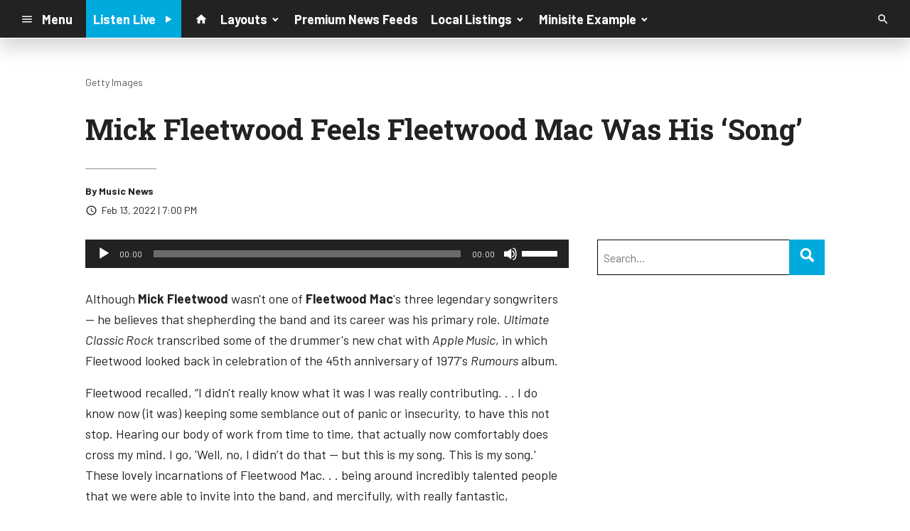

--- FILE ---
content_type: text/html; charset=UTF-8
request_url: https://d1698.cms.socastsrm.com/2022/02/13/mick-fleetwood-feels-fleetwood-mac-was-his-song/
body_size: 14517
content:
<!DOCTYPE HTML>
<!--[if IEMobile 7 ]><html class="no-js iem7" manifest="default.appcache?v=1"><![endif]-->
<!--[if lt IE 7 ]><html class="no-js ie6" lang="en"><![endif]-->
<!--[if IE 7 ]><html class="no-js ie7" lang="en"><![endif]-->
<!--[if IE 8 ]><html class="no-js ie8" lang="en">&nbsp;<![endif]-->
<!--[if (gte IE 9)|(gt IEMobile 7)|!(IEMobile)|!(IE)]><!--><html class="no-js" lang="en"><!--<![endif]-->
<head>

		<title>Mick Fleetwood Feels Fleetwood Mac Was His &#8216;Song&#8217; | Knowledge Base Account</title>
	
	<meta http-equiv="X-UA-Compatible" content="IE=edge,chrome=1">
	<meta charset="UTF-8" />
	<meta name="viewport" content="width=device-width, initial-scale=1.0, minimum-scale=1.0, maximum-scale=6.0">
	<meta name="keywords" content="" />
	<meta name="description" content="Although Mick Fleetwood wasn&#039;t one of Fleetwood Mac&#039;s three legendary songwriters -- he believes that shepherding the band and its career was his primary role. Ultimate Classic Rock transcribed some of the drummer&#039;s new chat with Apple Music, in which Fleetwood looked back in celebration of the 45th anniversary of 1977&#039;s Rumours album. Fleetwood recalled, &quot;I didn&#039;t really know what it was I was really contributing. . . I do know now (it was) keeping some semblance out of panic or insecurity, to have this not stop. Hearing our body of work from time to time, that actually now comfortably does cross my mind. I go, &#039;Well, no, I didn&#039;t do that -- but this is my song. This is my song.&#039; These lovely incarnations of Fleetwood Mac. . . being around incredibly talented people that we were able to invite into the band, and mercifully, with really fantastic, unbelievable storytelling results. That to me is like my song now.&quot; Regarding the tumultuous relationship with former lovers Stevie Nicks and ousted leader Lindsey Buckingham, Fleetwood explained, &quot;I&#039;ll just say it. . . Stevie and Lindsey, I don&#039;t think certainly are resolved fully, and I wish they were. I visualize those moments as the years trickle by somehow. But I truly, somewhat sadly think that that will go into the rainbow somewhere and never really change. But there you go.&quot; Mick Fleetwood told us that having a deep catalogue featuring both blockbuster classics and more personal creative triumphs is one of the most rewarding aspects of Fleetwood Mac&#039;s career: &quot;That&#039;s part of the advantage of having a broad-based deep catalogue that we have and being one of those bands that has got underneath that wire where within reason, we&#039;re not gonna go away in my lifetime. It would&#039;ve already happened and it hasn&#039;t. So you&#039;re underneath that fence and you&#039;re on the other side in an area that&#039;s a privilege to be in.&quot;" />
	<meta content="Music News" itemprop="author" name="author" />
	
	<meta property="og:type" content="article" />
	<meta property="og:title" content="Mick Fleetwood Feels Fleetwood Mac Was His ‘Song’" />
	<meta property="og:description" content="Although Mick Fleetwood wasn&#039;t one of Fleetwood Mac&#039;s three legendary songwriters -- he believes that shepherding the band and its career was his primary role. Ultimate Classic Rock transcribed some of the drummer&#039;s new chat with Apple Music, in which Fleetwood looked back in celebration of the 45th anniversary of 1977&#039;s Rumours album. Fleetwood recalled, &quot;I didn&#039;t really know what it was I was really contributing. . . I do know now (it was) keeping some semblance out of panic or insecurity, to have this not stop. Hearing our body of work from time to time, that actually now comfortably does cross my mind. I go, &#039;Well, no, I didn&#039;t do that -- but this is my song. This is my song.&#039; These lovely incarnations of Fleetwood Mac. . . being around incredibly talented people that we were able to invite into the band, and mercifully, with really fantastic, unbelievable storytelling results. That to me is like my song now.&quot; Regarding the tumultuous relationship with former lovers Stevie Nicks and ousted leader Lindsey Buckingham, Fleetwood explained, &quot;I&#039;ll just say it. . . Stevie and Lindsey, I don&#039;t think certainly are resolved fully, and I wish they were. I visualize those moments as the years trickle by somehow. But I truly, somewhat sadly think that that will go into the rainbow somewhere and never really change. But there you go.&quot; Mick Fleetwood told us that having a deep catalogue featuring both blockbuster classics and more personal creative triumphs is one of the most rewarding aspects of Fleetwood Mac&#039;s career: &quot;That&#039;s part of the advantage of having a broad-based deep catalogue that we have and being one of those bands that has got underneath that wire where within reason, we&#039;re not gonna go away in my lifetime. It would&#039;ve already happened and it hasn&#039;t. So you&#039;re underneath that fence and you&#039;re on the other side in an area that&#039;s a privilege to be in.&quot;" />
	<meta property="og:url" content="https://d1698.cms.socastsrm.com/2022/02/13/mick-fleetwood-feels-fleetwood-mac-was-his-song/" />
	<meta property="og:site_name" content="Knowledge Base Account"/>
	<meta property="og:image" content="https://images.pulsewebcontent.com/photos/2021/08_Aug/800/FleetwoodMac800Getty_8_21.jpg" />
	<script type="application/ld+json">{"@context":"https:\/\/schema.org","@type":"NewsArticle","headline":"Mick Fleetwood Feels Fleetwood Mac Was His \u2018Song\u2019","image":["https:\/\/images.pulsewebcontent.com\/photos\/2021\/08_Aug\/800\/FleetwoodMac800Getty_8_21.jpg"],"datePublished":"2022-02-14T00:00:00+00:00","dateModified":"2022-02-14T00:00:00+00:00","author":[{"@type":"Person","name":"Music News"}]}</script>
	<link rel="pingback" href="https://d1698.cms.socastsrm.com/xmlrpc.php" />
	<link rel="apple-touch-icon" href="https://media-cdn.socastsrm.com/uploads/station/1557/squareIcon.png?r=70464" />
	<script>
		var isIE8 = false; 
	</script>
	<!--[if lt IE 9]>
	<script src="http://html5shim.googlecode.com/svn/trunk/html5.js"></script>
	<script src="http://ie7-js.googlecode.com/svn/version/2.1(beta4)/IE9.js"></script>
	<script>
		isIE8 = true;
		Date.now = Date.now || function() { return +new Date; };
	</script>
	<![endif]-->

		
	<script type="text/javascript">
		//$headerType is "main"
		//$request is "/2022/02/13/mick-fleetwood-feels-fleetwood-mac-was-his-song/"
		var socast_page = {
    "cacheKey": "wp-postMacros-1839-wp-42243",
    "companyID": 7,
    "accountID": 1698,
    "blogID": 1839,
    "ownerBlogID": 1839,
    "currentBlogID": 1839,
    "callLetters": null,
    "siteName": "Knowledge Base Account",
    "squareLogo": "https:\/\/media-cdn.socastsrm.com\/uploads\/station\/1557\/squareIcon.png?r=70464",
    "postID": 42243,
    "title": "Mick Fleetwood Feels Fleetwood Mac Was His \u2018Song\u2019",
    "type": "post",
    "author": "Music News",
    "referrer": null,
    "userAgent": "Mozilla\/5.0 (Macintosh; Intel Mac OS X 10_15_7) AppleWebKit\/537.36 (KHTML, like Gecko) Chrome\/131.0.0.0 Safari\/537.36; ClaudeBot\/1.0; +claudebot@anthropic.com)",
    "eventID": null,
    "location": "",
    "navString": "",
    "isSyn": false,
    "hasContent": true,
    "featured_image": "https:\/\/images.pulsewebcontent.com\/photos\/2021\/08_Aug\/800\/FleetwoodMac800Getty_8_21.jpg",
    "featured_image_caption": "Getty Images",
    "featured_image_alt": "",
    "url": "http:\/\/d1698.cms.socastsrm.com\/2022\/02\/13\/mick-fleetwood-feels-fleetwood-mac-was-his-song\/",
    "is_yii": false,
    "post_format": "standard",
    "tags": [
        "RSS"
    ],
    "featured_image_is_ml": false,
    "featured_image_facebook": "https:\/\/images.pulsewebcontent.com\/photos\/2021\/08_Aug\/800\/FleetwoodMac800Getty_8_21.jpg",
    "featured_image_twitter": "https:\/\/images.pulsewebcontent.com\/photos\/2021\/08_Aug\/800\/FleetwoodMac800Getty_8_21.jpg",
    "categories": [
        "AC",
        "Classic Hits Music News",
        "Classic Rock Music News",
        "Top Music News"
    ],
    "first_category_name": "AC",
    "body_class": [
        "cat-rsspremium_ac-ac",
        "cat-rsspremium_classic-hits-news-classic-hits-music-news",
        "cat-rsspremium_classic-rock-news-classic-rock-music-news",
        "cat-rsspremium_music-news-top-music-news"
    ],
    "timestamp_published": "1644796800",
    "timestamp_modified": "1644796800",
    "date_published": "Feb 13, 2022 | 7:00 PM",
    "date_modified": "Feb 13, 2022 | 7:00 PM",
    "platform": "web",
    "target": "omniture",
    "pageType": "blog",
    "shareTemplate": "<a href='http:\/\/www.facebook.com\/sharer.php?u=POST_URL' target='_blank' class='socialShareLink facebook'><img src='https:\/\/media-cdn.socastsrm.com\/images\/social\/png\/facebook.png' alt='facebook' \/><\/a><a href='https:\/\/bsky.app\/intent\/compose?text=POST_URL' target='_blank' class='socialShareLink bluesky'><img src='https:\/\/media-cdn.socastsrm.com\/images\/social\/png\/bluesky.png' alt='bluesky' \/><\/a><a href='https:\/\/x.com\/intent\/post?url=POST_URL&text=POST_TITLE' target='_blank' class='socialShareLink twitter'><img src='https:\/\/media-cdn.socastsrm.com\/images\/social\/png\/xitter.png' alt='twitter' \/><\/a><a href='mailto:?body=POST_URL&subject=POST_TITLE' target='_blank' class='socialShareLink email'><img src='https:\/\/media-cdn.socastsrm.com\/images\/social\/png\/email.png' alt='email' \/><\/a>"
};
		socast_page.url = window.location;
		var adMacros = socast_page;
		var Page = socast_page;
		var gvars = { cdnStatic : '' };
		var CDN_HOST_MEDIA = 'https://media-cdn.socastsrm.com';
		var GOOGLE_MAP_ID = '77d575c540d23575';
		var isMobileUserAgent = false;
		var communityUserName = null;
		var communityUserIcon = null;
		var V3_RECAPTCHA_SITE_KEY = '6LchdXMgAAAAAP4dU47UWMAhU0Tc8Uf0ldZrstqZ';
	</script>
	
	<script>
	var hasPlayer = true;
	var isInsideSocastIframe = false;
	var playerType = 'socast';
	var popupPlayerURL = '';
	var popupPlayerSize = '420x650';
</script>
		<meta name='robots' content='max-image-preview:large' />
	<style>img:is([sizes="auto" i], [sizes^="auto," i]) { contain-intrinsic-size: 3000px 1500px }</style>
	<link rel='dns-prefetch' href='//cdn-js.socastsrm.com' />
<link rel='dns-prefetch' href='//www.google.com' />
<link rel='dns-prefetch' href='//cdn-css.socastsrm.com' />
<script type="text/javascript">
/* <![CDATA[ */
window._wpemojiSettings = {"baseUrl":"https:\/\/s.w.org\/images\/core\/emoji\/16.0.1\/72x72\/","ext":".png","svgUrl":"https:\/\/s.w.org\/images\/core\/emoji\/16.0.1\/svg\/","svgExt":".svg","source":{"concatemoji":"https:\/\/d1698.cms.socastsrm.com\/wp-includes\/js\/wp-emoji-release.min.js?ver=6.8.2"}};
/*! This file is auto-generated */
!function(s,n){var o,i,e;function c(e){try{var t={supportTests:e,timestamp:(new Date).valueOf()};sessionStorage.setItem(o,JSON.stringify(t))}catch(e){}}function p(e,t,n){e.clearRect(0,0,e.canvas.width,e.canvas.height),e.fillText(t,0,0);var t=new Uint32Array(e.getImageData(0,0,e.canvas.width,e.canvas.height).data),a=(e.clearRect(0,0,e.canvas.width,e.canvas.height),e.fillText(n,0,0),new Uint32Array(e.getImageData(0,0,e.canvas.width,e.canvas.height).data));return t.every(function(e,t){return e===a[t]})}function u(e,t){e.clearRect(0,0,e.canvas.width,e.canvas.height),e.fillText(t,0,0);for(var n=e.getImageData(16,16,1,1),a=0;a<n.data.length;a++)if(0!==n.data[a])return!1;return!0}function f(e,t,n,a){switch(t){case"flag":return n(e,"\ud83c\udff3\ufe0f\u200d\u26a7\ufe0f","\ud83c\udff3\ufe0f\u200b\u26a7\ufe0f")?!1:!n(e,"\ud83c\udde8\ud83c\uddf6","\ud83c\udde8\u200b\ud83c\uddf6")&&!n(e,"\ud83c\udff4\udb40\udc67\udb40\udc62\udb40\udc65\udb40\udc6e\udb40\udc67\udb40\udc7f","\ud83c\udff4\u200b\udb40\udc67\u200b\udb40\udc62\u200b\udb40\udc65\u200b\udb40\udc6e\u200b\udb40\udc67\u200b\udb40\udc7f");case"emoji":return!a(e,"\ud83e\udedf")}return!1}function g(e,t,n,a){var r="undefined"!=typeof WorkerGlobalScope&&self instanceof WorkerGlobalScope?new OffscreenCanvas(300,150):s.createElement("canvas"),o=r.getContext("2d",{willReadFrequently:!0}),i=(o.textBaseline="top",o.font="600 32px Arial",{});return e.forEach(function(e){i[e]=t(o,e,n,a)}),i}function t(e){var t=s.createElement("script");t.src=e,t.defer=!0,s.head.appendChild(t)}"undefined"!=typeof Promise&&(o="wpEmojiSettingsSupports",i=["flag","emoji"],n.supports={everything:!0,everythingExceptFlag:!0},e=new Promise(function(e){s.addEventListener("DOMContentLoaded",e,{once:!0})}),new Promise(function(t){var n=function(){try{var e=JSON.parse(sessionStorage.getItem(o));if("object"==typeof e&&"number"==typeof e.timestamp&&(new Date).valueOf()<e.timestamp+604800&&"object"==typeof e.supportTests)return e.supportTests}catch(e){}return null}();if(!n){if("undefined"!=typeof Worker&&"undefined"!=typeof OffscreenCanvas&&"undefined"!=typeof URL&&URL.createObjectURL&&"undefined"!=typeof Blob)try{var e="postMessage("+g.toString()+"("+[JSON.stringify(i),f.toString(),p.toString(),u.toString()].join(",")+"));",a=new Blob([e],{type:"text/javascript"}),r=new Worker(URL.createObjectURL(a),{name:"wpTestEmojiSupports"});return void(r.onmessage=function(e){c(n=e.data),r.terminate(),t(n)})}catch(e){}c(n=g(i,f,p,u))}t(n)}).then(function(e){for(var t in e)n.supports[t]=e[t],n.supports.everything=n.supports.everything&&n.supports[t],"flag"!==t&&(n.supports.everythingExceptFlag=n.supports.everythingExceptFlag&&n.supports[t]);n.supports.everythingExceptFlag=n.supports.everythingExceptFlag&&!n.supports.flag,n.DOMReady=!1,n.readyCallback=function(){n.DOMReady=!0}}).then(function(){return e}).then(function(){var e;n.supports.everything||(n.readyCallback(),(e=n.source||{}).concatemoji?t(e.concatemoji):e.wpemoji&&e.twemoji&&(t(e.twemoji),t(e.wpemoji)))}))}((window,document),window._wpemojiSettings);
/* ]]> */
</script>
<link rel='stylesheet' id='wp-block-library-css' href='https://cdn-css.socastsrm.com/cdn_v18.0.14b/wordpress/wp-includes/css/dist/block-library/style.min.css?ver=6.8.2' type='text/css' media='all' />
<link rel='stylesheet' id='js_composer_front-css' href='https://d1698.cms.socastsrm.com/wp-content/plugins/js_composer/assets/css/js_composer.min.css?ver=6.1' type='text/css' media='all' />
<link rel='stylesheet' id='bootstrap-css' href='https://cdn-css.socastsrm.com/cdn_v18.0.14b/application/css/bootstrap/4.1.0/css/bootstrap.css?ver=6.8.2' type='text/css' media='all' />
<link rel='stylesheet' id='custom-css' href='https://cdn-css.socastsrm.com/cdn_v18.0.14b/application/css/custom.css?v=2013-10-02&#038;ver=6.8.2' type='text/css' media='all' />
<link rel='stylesheet' id='global-theme-css' href='https://cdn-css.socastsrm.com/cdn_v18.0.14b/application/css/global-theme.css?ver=6.8.2' type='text/css' media='all' />
<link rel='stylesheet' id='global-frontend-css' href='https://cdn-css.socastsrm.com/cdn_v18.0.14b/application/stylesheets/frontend/frontend.css?ver=6.8.2' type='text/css' media='all' />
<style id='wp-emoji-styles-inline-css' type='text/css'>

	img.wp-smiley, img.emoji {
		display: inline !important;
		border: none !important;
		box-shadow: none !important;
		height: 1em !important;
		width: 1em !important;
		margin: 0 0.07em !important;
		vertical-align: -0.1em !important;
		background: none !important;
		padding: 0 !important;
	}
</style>
<style id='classic-theme-styles-inline-css' type='text/css'>
/*! This file is auto-generated */
.wp-block-button__link{color:#fff;background-color:#32373c;border-radius:9999px;box-shadow:none;text-decoration:none;padding:calc(.667em + 2px) calc(1.333em + 2px);font-size:1.125em}.wp-block-file__button{background:#32373c;color:#fff;text-decoration:none}
</style>
<style id='global-styles-inline-css' type='text/css'>
:root{--wp--preset--aspect-ratio--square: 1;--wp--preset--aspect-ratio--4-3: 4/3;--wp--preset--aspect-ratio--3-4: 3/4;--wp--preset--aspect-ratio--3-2: 3/2;--wp--preset--aspect-ratio--2-3: 2/3;--wp--preset--aspect-ratio--16-9: 16/9;--wp--preset--aspect-ratio--9-16: 9/16;--wp--preset--color--black: #000000;--wp--preset--color--cyan-bluish-gray: #abb8c3;--wp--preset--color--white: #ffffff;--wp--preset--color--pale-pink: #f78da7;--wp--preset--color--vivid-red: #cf2e2e;--wp--preset--color--luminous-vivid-orange: #ff6900;--wp--preset--color--luminous-vivid-amber: #fcb900;--wp--preset--color--light-green-cyan: #7bdcb5;--wp--preset--color--vivid-green-cyan: #00d084;--wp--preset--color--pale-cyan-blue: #8ed1fc;--wp--preset--color--vivid-cyan-blue: #0693e3;--wp--preset--color--vivid-purple: #9b51e0;--wp--preset--gradient--vivid-cyan-blue-to-vivid-purple: linear-gradient(135deg,rgba(6,147,227,1) 0%,rgb(155,81,224) 100%);--wp--preset--gradient--light-green-cyan-to-vivid-green-cyan: linear-gradient(135deg,rgb(122,220,180) 0%,rgb(0,208,130) 100%);--wp--preset--gradient--luminous-vivid-amber-to-luminous-vivid-orange: linear-gradient(135deg,rgba(252,185,0,1) 0%,rgba(255,105,0,1) 100%);--wp--preset--gradient--luminous-vivid-orange-to-vivid-red: linear-gradient(135deg,rgba(255,105,0,1) 0%,rgb(207,46,46) 100%);--wp--preset--gradient--very-light-gray-to-cyan-bluish-gray: linear-gradient(135deg,rgb(238,238,238) 0%,rgb(169,184,195) 100%);--wp--preset--gradient--cool-to-warm-spectrum: linear-gradient(135deg,rgb(74,234,220) 0%,rgb(151,120,209) 20%,rgb(207,42,186) 40%,rgb(238,44,130) 60%,rgb(251,105,98) 80%,rgb(254,248,76) 100%);--wp--preset--gradient--blush-light-purple: linear-gradient(135deg,rgb(255,206,236) 0%,rgb(152,150,240) 100%);--wp--preset--gradient--blush-bordeaux: linear-gradient(135deg,rgb(254,205,165) 0%,rgb(254,45,45) 50%,rgb(107,0,62) 100%);--wp--preset--gradient--luminous-dusk: linear-gradient(135deg,rgb(255,203,112) 0%,rgb(199,81,192) 50%,rgb(65,88,208) 100%);--wp--preset--gradient--pale-ocean: linear-gradient(135deg,rgb(255,245,203) 0%,rgb(182,227,212) 50%,rgb(51,167,181) 100%);--wp--preset--gradient--electric-grass: linear-gradient(135deg,rgb(202,248,128) 0%,rgb(113,206,126) 100%);--wp--preset--gradient--midnight: linear-gradient(135deg,rgb(2,3,129) 0%,rgb(40,116,252) 100%);--wp--preset--font-size--small: 13px;--wp--preset--font-size--medium: 20px;--wp--preset--font-size--large: 36px;--wp--preset--font-size--x-large: 42px;--wp--preset--spacing--20: 0.44rem;--wp--preset--spacing--30: 0.67rem;--wp--preset--spacing--40: 1rem;--wp--preset--spacing--50: 1.5rem;--wp--preset--spacing--60: 2.25rem;--wp--preset--spacing--70: 3.38rem;--wp--preset--spacing--80: 5.06rem;--wp--preset--shadow--natural: 6px 6px 9px rgba(0, 0, 0, 0.2);--wp--preset--shadow--deep: 12px 12px 50px rgba(0, 0, 0, 0.4);--wp--preset--shadow--sharp: 6px 6px 0px rgba(0, 0, 0, 0.2);--wp--preset--shadow--outlined: 6px 6px 0px -3px rgba(255, 255, 255, 1), 6px 6px rgba(0, 0, 0, 1);--wp--preset--shadow--crisp: 6px 6px 0px rgba(0, 0, 0, 1);}:where(.is-layout-flex){gap: 0.5em;}:where(.is-layout-grid){gap: 0.5em;}body .is-layout-flex{display: flex;}.is-layout-flex{flex-wrap: wrap;align-items: center;}.is-layout-flex > :is(*, div){margin: 0;}body .is-layout-grid{display: grid;}.is-layout-grid > :is(*, div){margin: 0;}:where(.wp-block-columns.is-layout-flex){gap: 2em;}:where(.wp-block-columns.is-layout-grid){gap: 2em;}:where(.wp-block-post-template.is-layout-flex){gap: 1.25em;}:where(.wp-block-post-template.is-layout-grid){gap: 1.25em;}.has-black-color{color: var(--wp--preset--color--black) !important;}.has-cyan-bluish-gray-color{color: var(--wp--preset--color--cyan-bluish-gray) !important;}.has-white-color{color: var(--wp--preset--color--white) !important;}.has-pale-pink-color{color: var(--wp--preset--color--pale-pink) !important;}.has-vivid-red-color{color: var(--wp--preset--color--vivid-red) !important;}.has-luminous-vivid-orange-color{color: var(--wp--preset--color--luminous-vivid-orange) !important;}.has-luminous-vivid-amber-color{color: var(--wp--preset--color--luminous-vivid-amber) !important;}.has-light-green-cyan-color{color: var(--wp--preset--color--light-green-cyan) !important;}.has-vivid-green-cyan-color{color: var(--wp--preset--color--vivid-green-cyan) !important;}.has-pale-cyan-blue-color{color: var(--wp--preset--color--pale-cyan-blue) !important;}.has-vivid-cyan-blue-color{color: var(--wp--preset--color--vivid-cyan-blue) !important;}.has-vivid-purple-color{color: var(--wp--preset--color--vivid-purple) !important;}.has-black-background-color{background-color: var(--wp--preset--color--black) !important;}.has-cyan-bluish-gray-background-color{background-color: var(--wp--preset--color--cyan-bluish-gray) !important;}.has-white-background-color{background-color: var(--wp--preset--color--white) !important;}.has-pale-pink-background-color{background-color: var(--wp--preset--color--pale-pink) !important;}.has-vivid-red-background-color{background-color: var(--wp--preset--color--vivid-red) !important;}.has-luminous-vivid-orange-background-color{background-color: var(--wp--preset--color--luminous-vivid-orange) !important;}.has-luminous-vivid-amber-background-color{background-color: var(--wp--preset--color--luminous-vivid-amber) !important;}.has-light-green-cyan-background-color{background-color: var(--wp--preset--color--light-green-cyan) !important;}.has-vivid-green-cyan-background-color{background-color: var(--wp--preset--color--vivid-green-cyan) !important;}.has-pale-cyan-blue-background-color{background-color: var(--wp--preset--color--pale-cyan-blue) !important;}.has-vivid-cyan-blue-background-color{background-color: var(--wp--preset--color--vivid-cyan-blue) !important;}.has-vivid-purple-background-color{background-color: var(--wp--preset--color--vivid-purple) !important;}.has-black-border-color{border-color: var(--wp--preset--color--black) !important;}.has-cyan-bluish-gray-border-color{border-color: var(--wp--preset--color--cyan-bluish-gray) !important;}.has-white-border-color{border-color: var(--wp--preset--color--white) !important;}.has-pale-pink-border-color{border-color: var(--wp--preset--color--pale-pink) !important;}.has-vivid-red-border-color{border-color: var(--wp--preset--color--vivid-red) !important;}.has-luminous-vivid-orange-border-color{border-color: var(--wp--preset--color--luminous-vivid-orange) !important;}.has-luminous-vivid-amber-border-color{border-color: var(--wp--preset--color--luminous-vivid-amber) !important;}.has-light-green-cyan-border-color{border-color: var(--wp--preset--color--light-green-cyan) !important;}.has-vivid-green-cyan-border-color{border-color: var(--wp--preset--color--vivid-green-cyan) !important;}.has-pale-cyan-blue-border-color{border-color: var(--wp--preset--color--pale-cyan-blue) !important;}.has-vivid-cyan-blue-border-color{border-color: var(--wp--preset--color--vivid-cyan-blue) !important;}.has-vivid-purple-border-color{border-color: var(--wp--preset--color--vivid-purple) !important;}.has-vivid-cyan-blue-to-vivid-purple-gradient-background{background: var(--wp--preset--gradient--vivid-cyan-blue-to-vivid-purple) !important;}.has-light-green-cyan-to-vivid-green-cyan-gradient-background{background: var(--wp--preset--gradient--light-green-cyan-to-vivid-green-cyan) !important;}.has-luminous-vivid-amber-to-luminous-vivid-orange-gradient-background{background: var(--wp--preset--gradient--luminous-vivid-amber-to-luminous-vivid-orange) !important;}.has-luminous-vivid-orange-to-vivid-red-gradient-background{background: var(--wp--preset--gradient--luminous-vivid-orange-to-vivid-red) !important;}.has-very-light-gray-to-cyan-bluish-gray-gradient-background{background: var(--wp--preset--gradient--very-light-gray-to-cyan-bluish-gray) !important;}.has-cool-to-warm-spectrum-gradient-background{background: var(--wp--preset--gradient--cool-to-warm-spectrum) !important;}.has-blush-light-purple-gradient-background{background: var(--wp--preset--gradient--blush-light-purple) !important;}.has-blush-bordeaux-gradient-background{background: var(--wp--preset--gradient--blush-bordeaux) !important;}.has-luminous-dusk-gradient-background{background: var(--wp--preset--gradient--luminous-dusk) !important;}.has-pale-ocean-gradient-background{background: var(--wp--preset--gradient--pale-ocean) !important;}.has-electric-grass-gradient-background{background: var(--wp--preset--gradient--electric-grass) !important;}.has-midnight-gradient-background{background: var(--wp--preset--gradient--midnight) !important;}.has-small-font-size{font-size: var(--wp--preset--font-size--small) !important;}.has-medium-font-size{font-size: var(--wp--preset--font-size--medium) !important;}.has-large-font-size{font-size: var(--wp--preset--font-size--large) !important;}.has-x-large-font-size{font-size: var(--wp--preset--font-size--x-large) !important;}
:where(.wp-block-post-template.is-layout-flex){gap: 1.25em;}:where(.wp-block-post-template.is-layout-grid){gap: 1.25em;}
:where(.wp-block-columns.is-layout-flex){gap: 2em;}:where(.wp-block-columns.is-layout-grid){gap: 2em;}
:root :where(.wp-block-pullquote){font-size: 1.5em;line-height: 1.6;}
</style>
<script type="text/javascript" src="https://cdn-js.socastsrm.com/cdn_v18.0.14b/wordpress/wp-includes/js/jquery/jquery.js" id="jquery-js"></script>
<script type="text/javascript" src="https://cdn-js.socastsrm.com/cdn_v18.0.14b/application/js/jquery/jquery-ui-1.13.3/jquery-ui.min.js" id="jquery-ui-js"></script>
<script type="text/javascript" src="https://cdn-js.socastsrm.com/cdn_v18.0.14b/application/css/bootstrap/4.1.0/js/popper-1.14.3.min.js" id="popper-js"></script>
<script type="text/javascript" src="https://cdn-js.socastsrm.com/cdn_v18.0.14b/application/css/bootstrap/4.1.0/js/bootstrap.min.js" id="bootstrap-js"></script>
<script type="text/javascript" src="https://cdn-js.socastsrm.com/cdn_v18.0.14b/application/js/json/json2.js" id="json-js"></script>
<script type="text/javascript" src="https://cdn-js.socastsrm.com/cdn_v18.0.14b/application/js/custom.js?v=2017-05-29" id="custom-js"></script>
<script type="text/javascript" src="https://cdn-js.socastsrm.com/cdn_v18.0.14b/wordpress/wp-content/plugins/socast-widgets/js/lightBox.js?v=2014-08-21" id="lightbox-js"></script>
<script type="text/javascript" src="https://cdn-js.socastsrm.com/cdn_v18.0.14b/application/js/jquery/socast.jquery.frontend.js" id="frontend-plugins-js"></script>
<script type="text/javascript" src="https://cdn-js.socastsrm.com/cdn_v18.0.14b/application/js/frontend.js" id="frontend-js"></script>
<script type="text/javascript" src="https://cdn-js.socastsrm.com/cdn_v18.0.14b/application/js/jquery/jquery.ui.kk-chronomasonry.js" id="chronomasonry-js"></script>
<script type="text/javascript" src="https://cdn-js.socastsrm.com/cdn_v18.0.14b/application/js/jquery/jquery.ui.socastTouch.js" id="socasttouch-js"></script>
<script type="text/javascript" src="https://cdn-js.socastsrm.com/cdn_v18.0.14b/wordpress/wp-content/plugins/socast-widgets/js/widgets/poll.js" id="socastcms_poll_script-js"></script>
<script type="text/javascript" src="https://www.google.com/recaptcha/api.js?render=6LchdXMgAAAAAP4dU47UWMAhU0Tc8Uf0ldZrstqZ" id="recaptcha-js"></script>
<link rel="https://api.w.org/" href="https://d1698.cms.socastsrm.com/wp-json/" /><link rel="alternate" title="JSON" type="application/json" href="https://d1698.cms.socastsrm.com/wp-json/wp/v2/posts/42243" /><link rel="EditURI" type="application/rsd+xml" title="RSD" href="https://d1698.cms.socastsrm.com/xmlrpc.php?rsd" />
<meta name="generator" content="WordPress 6.8.2" />
<link rel="canonical" href="https://d1698.cms.socastsrm.com/2022/02/13/mick-fleetwood-feels-fleetwood-mac-was-his-song/" />
<link rel='shortlink' href='https://d1698.cms.socastsrm.com/?p=42243' />
<link rel="alternate" title="oEmbed (JSON)" type="application/json+oembed" href="https://d1698.cms.socastsrm.com/wp-json/oembed/1.0/embed?url=https%3A%2F%2Fd1698.cms.socastsrm.com%2F2022%2F02%2F13%2Fmick-fleetwood-feels-fleetwood-mac-was-his-song%2F" />
<link rel="alternate" title="oEmbed (XML)" type="text/xml+oembed" href="https://d1698.cms.socastsrm.com/wp-json/oembed/1.0/embed?url=https%3A%2F%2Fd1698.cms.socastsrm.com%2F2022%2F02%2F13%2Fmick-fleetwood-feels-fleetwood-mac-was-his-song%2F&#038;format=xml" />
<!-- Google Tag Manager -->
<script>(function(w,d,s,l,i){w[l]=w[l]||[];w[l].push({'gtm.start':
new Date().getTime(),event:'gtm.js'});var f=d.getElementsByTagName(s)[0],
j=d.createElement(s),dl=l!='dataLayer'?'&l='+l:'';j.async=true;j.src=
'https://www.googletagmanager.com/gtm.js?id='+i+dl;f.parentNode.insertBefore(j,f);
})(window,document,'script','dataLayer','GTM-TQ2K7TM');</script>
<!-- End Google Tag Manager --><meta name="generator" content="Powered by WPBakery Page Builder - drag and drop page builder for WordPress."/>
<link rel="icon" href="https://media-cdn.socastsrm.com/uploads/station/1557/squareIcon.png?r=70464" sizes="32x32" />
<link rel="icon" href="https://media-cdn.socastsrm.com/uploads/station/1557/squareIcon.png?r=70464" sizes="192x192" />
<link rel="apple-touch-icon" href="https://media-cdn.socastsrm.com/uploads/station/1557/squareIcon.png?r=70464" />
<meta name="msapplication-TileImage" content="https://media-cdn.socastsrm.com/uploads/station/1557/squareIcon.png?r=70464" />
<noscript><style> .wpb_animate_when_almost_visible { opacity: 1; }</style></noscript>
	<script async='async' src='https://www.googletagservices.com/tag/js/gpt.js'></script>
<script>
  var googletag = googletag || {};
  googletag.cmd = googletag.cmd || [];
</script>

<script>
  googletag.cmd.push(function() {
    googletag.defineSlot('/1018143/SOCAST_CS_KBSITE_LB_728x90', [728, 90], 'div-gpt-ad-1536845316115-0').addService(googletag.pubads());
    googletag.pubads().enableSingleRequest();
    googletag.pubads().collapseEmptyDivs();
    googletag.enableServices();
  });
</script>
<script async='async' src='https://www.googletagservices.com/tag/js/gpt.js'></script>
<script>
  var googletag = googletag || {};
  googletag.cmd = googletag.cmd || [];
</script>

<script>
  googletag.cmd.push(function() {
    googletag.defineSlot('/1018143/SOCAST_CS_KBSITE_BIGBOX_300x250', [300, 250], 'div-gpt-ad-1536845376855-0').addService(googletag.pubads());
    googletag.pubads().enableSingleRequest();
    googletag.pubads().collapseEmptyDivs();
    googletag.enableServices();
  });
</script>	<style>
	
h3.sc-heading-widget a {

	color: #000000;
}
h3.sc-heading-widget {

	font-size: 24px;
	color: #000000 !important;
	text-align: center;
	background-color: transparent;
	border: 2px solid #000000;
	padding-left: 5px;
	padding-right: 5px;
	padding-top: 5px;
	padding-bottom: 5px;
}	</style>
	<style>.font-barlow { font-family: Barlow, Sans-Serif; } 

.font-robotoslab { font-family: "Roboto Slab", Sans-Serif; } 
</style><link href='https://fonts.googleapis.com/css?family=Barlow:400,300,300italic,400italic,700,900,100' rel='stylesheet' type='text/css'>

<link href='https://fonts.googleapis.com/css?family=Roboto+Slab:400,300,300italic,400italic,700,900,100' rel='stylesheet' type='text/css'>
		<link type="text/css" href="https://cdn-js.socastsrm.com/cdn_v18.0.14b/wordpress/wp-content/themes/socast-3/assets/css/style.css" rel="stylesheet" data-cssvar />
		<style data-cssvar>
		:root {
			/* body and content */
			--body-bgd: #ffffff;
			--sc-content-bgd: #ffffff;

			--sc-text: #222222;
			--text-header: #222222;
			
			--sc-primary: #00aadc;
			--ad-slot-bgd: transparent;
			--ad-slot-text: var(--sc-text);
			
			/* head and nav */
			--nav-bgd: #222222;
			--nav-text: #ffffff;
			--nav-text-hover: #eeeeee;
			--nav-child-text: #cccccc;
			--nav-child-text-hover: #ffffff;
			--player-btn-bgd: #00aadc;
			--player-btn-text: #ffffff;
			--player-btn-hover-bgd: #5cb85c;
			--player-btn-hover-text: #d6e9c6;
			--nav-font-size: 1.125rem;
			--spacing-nav: calc(1.125rem / 2);
			--nav-height: 3.375rem;
			
			/* sidebar */
			--sidebar-width: 320px;
			--sidebar-bgd: transparent;
			--sidebar-text: var(--sc-text);
			--sidebar-highlight: var(--sc-primary);
			
			
			/* footer */
			--footer-bgd: var(--nav-bgd);
			--footer-text: #cccccc;
			--footer-highlight: var(--nav-text);
			
						--heading-font: "Roboto Slab", Sans-Serif; 
					}
		
				body { font-family: Barlow, Sans-Serif; }
						#stickyHeader, #minimalMenu, #minimalMenu .text-h3 { font-family: Barlow, Sans-Serif !important; }
				
		
		@media screen and (min-width: 1280px) {
			.site_width { 
				max-width: 1280px !important;  
				
				margin-left:auto;
				margin-right:auto;
			}
			
		}
		@media screen and (min-width: 1080px) {
			body.single main .site_width,
			body.single nav.site_width,
			body.single footer.site_width{ 
				max-width: 1080px !important; 
				
				margin-left:auto;
				margin-right:auto;
			}
		}
		
		@media screen and (min-width: 1080px) {
					}
		@media screen and (max-width: 1079px) {
			a.floating-bgd-img { display: none; }
		}
		
		.scWidgetContainer { margin-bottom:var(--spacing-default); }		</style>
	<script type='text/javascript' src='https://cdn-js.socastsrm.com/cdn_v18.0.14b/wordpress/wp-content/themes/socast-3/assets/js/scripts.js'></script></head>
<body class='wp-singular post-template-default single single-post postid-42243 single-format-standard wp-theme-socast-3 wpb-js-composer js-comp-ver-6.1 vc_responsive contentType-post socast-3 headerType-main header-not-sticky cat-rsspremium_ac-ac cat-rsspremium_classic-hits-news-classic-hits-music-news cat-rsspremium_classic-rock-news-classic-rock-music-news cat-rsspremium_music-news-top-music-news'><!--[if lte IE 9]><p class="browsehappy">You are using an <strong>outdated</strong> browser. Please <a href="http://browsehappy.com/">upgrade your browser</a> to improve your experience.</p><![endif]-->
<!-- Google Tag Manager (noscript) -->
<noscript><iframe src="https://www.googletagmanager.com/ns.html?id=GTM-TQ2K7TM"
height="0" width="0" style="display:none;visibility:hidden"></iframe></noscript>
<!-- End Google Tag Manager (noscript) --><nav id='stickyHeader' class='nav-align-left full_content hasPlayBtn'>
	<div  class='site_width nav-container'><div class='nav-left '>
	<a href='#' id='minimalMenuToggle'>
		<svg class='icon' viewBox="0 0 24 24" xmlns="http://www.w3.org/2000/svg"><path fill='currentColor' d="M3,6H21V8H3V6M3,11H21V13H3V11M3,16H21V18H3V16Z" /></svg>
				<span class='text icon-right'>Menu</span>
			</a>
			<a href='#' class='socastPlayerBtn hover-effect'>
		<span class='hover-effect'>
			<span class='text icon-left'>Listen Live</span><svg  class='icon' xmlns="http://www.w3.org/2000/svg" xmlns:xlink="http://www.w3.org/1999/xlink" version="1.1" viewBox="0 0 24 24">
				<path fill='currentColor' d="M8,5.14V19.14L19,12.14L8,5.14Z" />
			</svg>
		</span>
	</a>
	</div>
<div class='nav-middle '>
	<div><!-- IE hack -->
		<ul class="nav nav-lower">
	<li class="home-icon">
		<a href='/'><svg class='icon' xmlns="http://www.w3.org/2000/svg" xmlns:xlink="http://www.w3.org/1999/xlink" version="1.1" viewBox="0 0 24 24"><path fill='currentColor' d="M10,20V14H14V20H19V12H22L12,3L2,12H5V20H10Z" /></svg></a>
	</li>
	<li class="hasSubnav">
		<a href='#' target="_self" class="nav-item-parent">Layouts<span class='icon icon-right chevron'></span></a>
					<div class='submenu'>
				<ul>
									<li><a href='https://d1698.cms.socastsrm.com/feature-rotator-examples' target="_self" class="nav-item-child">Feature Rotator Layouts</a></li>
									<li><a href='https://d1698.cms.socastsrm.com/blog-widget-layouts' target="_self" class="nav-item-child">Blog Widget Layouts</a></li>
									<li><a href='https://d1698.cms.socastsrm.com/contest-list-layouts' target="_self" class="nav-item-child">Contest List Layouts</a></li>
									<li><a href='https://d1698.cms.socastsrm.com/program-schedule-layouts' target="_self" class="nav-item-child">Program Schedule Layouts</a></li>
								</ul>
			</div>
			</li>
	<li class="">
		<a href='https://d1698.cms.socastsrm.com/premium-news-feeds' target="_self" class="nav-item-parent">Premium News Feeds</a>
			</li>
	<li class="hasSubnav">
		<a href='https://d1698.cms.socastsrm.com/classifieds' target="_self" class="nav-item-parent">Local Listings<span class='icon icon-right chevron'></span></a>
					<div class='submenu'>
				<ul>
									<li><a href='https://d1698.cms.socastsrm.com/buy-sell' target="_self" class="nav-item-child">Buy &#038; Sell</a></li>
									<li><a href='https://d1698.cms.socastsrm.com/real-estate-listings' target="_self" class="nav-item-child">Real Estate Listings</a></li>
									<li><a href='https://d1698.cms.socastsrm.com/auto-listings' target="_self" class="nav-item-child">Auto Listings</a></li>
									<li><a href='https://d1698.cms.socastsrm.com/storm-closures' target="_self" class="nav-item-child">Storm Closures</a></li>
									<li><a href='https://d1698.cms.socastsrm.com/obituaries' target="_self" class="nav-item-child">Obituaries</a></li>
									<li><a href='https://d1698.cms.socastsrm.com/church-directory' target="_self" class="nav-item-child">Church Directory</a></li>
								</ul>
			</div>
			</li>
	<li class="hasSubnav">
		<a href='#' target="_self" class="nav-item-parent">Minisite Example<span class='icon icon-right chevron'></span></a>
					<div class='submenu'>
				<ul>
									<li><a href='https://d1698.cms.socastsrm.com/abcd-fm' target="_self" class="nav-item-child">ABCD FM</a></li>
									<li><a href='https://d1698.cms.socastsrm.com/efgh-fm' target="_self" class="nav-item-child">EFGH FM</a></li>
								</ul>
			</div>
			</li>
</ul>
	</div>
</div>
<div class='nav-right'>
	<a href='/?s=' class='search-icon'><svg class='icon' x="0" y="0" viewBox="0 0 24 24"> 
<path fill='currentColor' d="M9.5,3C13.1,3,16,5.9,16,9.5c0,1.6-0.6,3.1-1.6,4.2l0.3,0.3h0.8l5,5L19,20.5l-5-5v-0.8l-0.3-0.3c-1.1,1-2.6,1.6-4.2,1.6
	C5.9,16,3,13.1,3,9.5S5.9,3,9.5,3 M9.5,5C7,5,5,7,5,9.5S7,14,9.5,14S14,12,14,9.5S12,5,9.5,5z"/>
</svg></a>
</div>
</div></nav>
<div id='minimalMenu' class=''>
	<div class='wrapper'>
		<a href='#' class='close hover-effect'><span class='hover-effect'>&times;</span></a>
		<ul class="nav nav-expanded member">
	<li>
		<a href='/login' target="_self" class="nav-item-parent hover-effect"><span class="hover-effect">Sign In</span></a></li>
</ul>		<ul class="nav nav-expanded ">
	<li>
		<a href='/?s=' target="_self" class="nav-item-parent hover-effect"><span class="hover-effect">Search</span></a></li>
	<li>
		<a href='/' target="_self" class="nav-item-parent hover-effect"><span class="hover-effect">Home</span></a></li>
	<li>
		<a href='#' target="_self" class="nav-item-parent hover-effect"><span class="hover-effect">Layouts</span></a><div class='submenu'>
				<ul>
									<li><a href='https://d1698.cms.socastsrm.com/feature-rotator-examples' target="_self" class="nav-item-child hover-effect"><span class="hover-effect">Feature Rotator Layouts</span></a></li>
									<li><a href='https://d1698.cms.socastsrm.com/blog-widget-layouts' target="_self" class="nav-item-child hover-effect"><span class="hover-effect">Blog Widget Layouts</span></a></li>
									<li><a href='https://d1698.cms.socastsrm.com/contest-list-layouts' target="_self" class="nav-item-child hover-effect"><span class="hover-effect">Contest List Layouts</span></a></li>
									<li><a href='https://d1698.cms.socastsrm.com/program-schedule-layouts' target="_self" class="nav-item-child hover-effect"><span class="hover-effect">Program Schedule Layouts</span></a></li>
								</ul>
			</div></li>
	<li>
		<a href='https://d1698.cms.socastsrm.com/premium-news-feeds' target="_self" class="nav-item-parent hover-effect"><span class="hover-effect">Premium News Feeds</span></a></li>
	<li>
		<a href='https://d1698.cms.socastsrm.com/classifieds' target="_self" class="nav-item-parent hover-effect"><span class="hover-effect">Local Listings</span></a><div class='submenu'>
				<ul>
									<li><a href='https://d1698.cms.socastsrm.com/buy-sell' target="_self" class="nav-item-child hover-effect"><span class="hover-effect">Buy &#038; Sell</span></a></li>
									<li><a href='https://d1698.cms.socastsrm.com/real-estate-listings' target="_self" class="nav-item-child hover-effect"><span class="hover-effect">Real Estate Listings</span></a></li>
									<li><a href='https://d1698.cms.socastsrm.com/auto-listings' target="_self" class="nav-item-child hover-effect"><span class="hover-effect">Auto Listings</span></a></li>
									<li><a href='https://d1698.cms.socastsrm.com/storm-closures' target="_self" class="nav-item-child hover-effect"><span class="hover-effect">Storm Closures</span></a></li>
									<li><a href='https://d1698.cms.socastsrm.com/obituaries' target="_self" class="nav-item-child hover-effect"><span class="hover-effect">Obituaries</span></a></li>
									<li><a href='https://d1698.cms.socastsrm.com/church-directory' target="_self" class="nav-item-child hover-effect"><span class="hover-effect">Church Directory</span></a></li>
								</ul>
			</div></li>
	<li>
		<a href='#' target="_self" class="nav-item-parent hover-effect"><span class="hover-effect">Minisite Example</span></a><div class='submenu'>
				<ul>
									<li><a href='https://d1698.cms.socastsrm.com/abcd-fm' target="_self" class="nav-item-child hover-effect"><span class="hover-effect">ABCD FM</span></a></li>
									<li><a href='https://d1698.cms.socastsrm.com/efgh-fm' target="_self" class="nav-item-child hover-effect"><span class="hover-effect">EFGH FM</span></a></li>
								</ul>
			</div></li>
</ul>		
			</div>
</div>
<div id='minimalMenuOverlay'></div>
<div id='stickyNotifications'></div><main><div id='sc-content-area' class='site_width'><section class="content-header template-image_above">
				<div class="media-container overlap ">
		<img src='https://images.pulsewebcontent.com/photos/2021/08_Aug/800/FleetwoodMac800Getty_8_21.jpg' class='' alt="" />
	</div>
					<div class='text-help caption text-sm'>Getty Images</div>
				<div class="feature-info">
		<h1>Mick Fleetwood Feels Fleetwood Mac Was His &#8216;Song&#8217;</h1>
							<div class="ch-detail text-sm">
								<span class='sc-author'>By Music News</span>
								<span class='sc-time'><svg class="icon" xmlns="https://www.w3.org/2000/svg" xmlns:xlink="https://www.w3.org/1999/xlink" version="1.1" viewBox="0 0 24 24"><path fill="currentColor" d="M12,20A8,8 0 0,0 20,12A8,8 0 0,0 12,4A8,8 0 0,0 4,12A8,8 0 0,0 12,20M12,2A10,10 0 0,1 22,12A10,10 0 0,1 12,22C6.47,22 2,17.5 2,12A10,10 0 0,1 12,2M12.5,7V12.25L17,14.92L16.25,16.15L11,13V7H12.5Z" /></svg>Feb 13, 2022 | 7:00 PM</span>
							</div>
			</div>
</section><div class='sc-sidebar-wrapper  sidebar-align-right' data-hascontent="true">
<div class='sc-content'>
<article class='mainArticle'>
<div class="media-container audio"><!--[if lt IE 9]><script>document.createElement('audio');</script><![endif]-->
<audio controlsList="nodownload" class="wp-audio-shortcode" id="audio-42243-1" preload="none" style="width: 100%;" controls="controls"><source type="audio/mpeg" src="https://audio.pulsewebcontent.com/MP3/2004/01_jan/Mick_Fleetwood_On_Fleetwood_Macs_Longevity.mp3?_=1" /><a href="https://audio.pulsewebcontent.com/MP3/2004/01_jan/Mick_Fleetwood_On_Fleetwood_Macs_Longevity.mp3">https://audio.pulsewebcontent.com/MP3/2004/01_jan/Mick_Fleetwood_On_Fleetwood_Macs_Longevity.mp3</a></audio></div><br><p>Although<b> Mick Fleetwood</b> wasn't one of<b> Fleetwood Mac</b>'s three legendary songwriters — he believes that shepherding the band and its career was his primary role. <i>Ultimate Classic Rock</i> transcribed some of the drummer's new chat with <i>Apple Music</i>, in which Fleetwood looked back in celebration of the 45th anniversary of 1977's <i>Rumours</i> album.</p><p>Fleetwood recalled, “I didn't really know what it was I was really contributing. . . I do know now (it was) keeping some semblance out of panic or insecurity, to have this not stop. Hearing our body of work from time to time, that actually now comfortably does cross my mind. I go, 'Well, no, I didn’t do that — but this is my song. This is my song.' These lovely incarnations of Fleetwood Mac. . . being around incredibly talented people that we were able to invite into the band, and mercifully, with really fantastic, unbelievable storytelling results. That to me is like my song now.”</p><p>Regarding the tumultuous relationship with former lovers <b>Stevie Nicks </b>and ousted leader <b>Lindsey Buckingham</b>, Fleetwood explained, “I’ll just say it. . . Stevie and Lindsey, I don't think certainly are resolved fully, and I wish they were. I visualize those moments as the years trickle by somehow. But I truly, somewhat sadly think that that will go into the rainbow somewhere and never really change. But there you go.”</p><p>Mick Fleetwood told us that having a deep catalogue featuring both blockbuster classics and more personal creative triumphs is one of the most rewarding aspects of Fleetwood Mac's career: <b>“That's part of the advantage of having a broad-based deep catalogue that we have and being one of those bands that has got underneath that wire where within reason, we're not gonna go away in my lifetime. It would've already happened and it hasn't. So you're underneath that fence and you're on the other side in an area that's a privilege to be in.” </b> </p><div class="clear"></div><footer class="entry-footer">
	</footer><!-- #entry-meta -->
</article>
<div id="comments">
	
			
			
</div><!-- #comments -->
<script>
$(document).ready(function(){
	$("#commentform").submit(function(){
		if ($("#comment").val().match(/\w+/)) return true;
		if ($("#comment-empty-prompt").length <= 0){
			$("#comment").before('<div id="comment-empty-prompt" style="color:red;">Oops, please type a comment.</div>');
		}
		return false;
	});
	
	$('#comments .commentlist .comment-content a').attr('target','_blank');
});
</script><img src='/wpBlogNewsService/logView?key=1839_42243_1839&ref=direct' alt='' style='height:1px;width:1px;' />		</div>
		<div class='sc-sidebar'>
<div class="sidebar-content"><div class="vc_row wpb_row vc_row-fluid sc-gridless"><div class="wpb_column vc_column_container vc_col-sm-12"><div class="vc_column-inner "><div class="wpb_wrapper"><div class='scWidgetContainer scSearchWidget'><form id='site-search-bar' method='get' action='/' ><div class='search-form-modern'>
			<div class='bar'>
				<button class='search-btn-svg primary_bgd_color'><img src='https://media-cdn.socastsrm.com/wordpress/wp-content/themes/common_images/search-White.png' alt='search' /></button>
				<input type='text' name='s' class='primary_border_color' value='' placeholder='Search...' />
				<input type='hidden' name='g-recaptcha-response' value='' />
			</div></div>
	<script>
	$(document).ready(function() {
		var base_url = '/wordpress/wp-content/themes/';
		loadSvg('.search-form-modern button', base_url+'common_images/search', '-White', 'Search');let form = $('#site-search-bar');
		var doRecaptcha = true;
		form.on('submit', function(e) {
			if (doRecaptcha) {
				e.preventDefault();
				grecaptcha.ready(function() {
					grecaptcha.execute('6LchdXMgAAAAAP4dU47UWMAhU0Tc8Uf0ldZrstqZ', {action: 'site_search'}).then(function(token){
						$("#site-search-bar [name='g-recaptcha-response']").val(token);
						doRecaptcha = false;
						form.submit();
					});
				});
			}
		});});
	</script></form></div></div></div></div></div>
</div></div>
	</div>
</div>
</main>
<footer id='theFooter' class='footerAlign-left footerWidth-full_content'><div class='site_width'><div class='footer-section footer-social'></div>
<div class='footer-section footer-nav'>
	<ul class="nav nav-expanded ">
	<li>
		<a href='/privacy' target="_self" class="nav-item-parent hover-effect"><span class="hover-effect">Privacy Policy</span></a></li>
	<li>
		<a href='/terms' target="_self" class="nav-item-parent hover-effect"><span class="hover-effect">Terms Of Service</span></a></li>
</ul>
</div>
<div class='footer-section company '><img src='https://media.socastsrm.com/wordpress/wp-content/blogs.dir/1839/files/2019/09/SoCast_logo_clr_notag_160x43.png' class='company-logo' alt='SoCast Digital' /></div>
<div class="footer-section copyright">Copyright &copy; 2026. All Rights Reserved.</div>
<div class='footer-section'>
	<div id='socastTagline'>
		<p>This site is protected by reCAPTCHA and the Google <a href='https://policies.google.com/privacy'>Privacy Policy</a> and <a href='https://policies.google.com/terms'>Terms of Service</a> apply.</p>
		<a id='poweredBySocastLink' href='https://www.socastdigital.com' target='_blank'>
			<img src='https://media-cdn.socastsrm.com/wordpress/wp-content/themes/common_images/PoweredBySoCastTagline-White.png' alt='Powered by SoCast' />
		</a>
		<script>
		$(document).ready(function() {
			var image_type = '-White';
			if (typeof footer_luminance != 'undefined' && footer_luminance < 127.5) image_type = '-Black';
			loadSvg('#poweredBySocastLink', '/wordpress/wp-content/themes/common_images/PoweredBySoCastTagline', image_type, 'Powered by SoCast');
		});
		</script>
	</div></div></div></footer><script type="text/javascript">
function openLogin() {
	window.location = "/login";
}
</script><script>
	grecaptcha.ready(function(){
		grecaptcha.execute("6LchdXMgAAAAAP4dU47UWMAhU0Tc8Uf0ldZrstqZ", {action: 'page_load'})
		.then(_ => {
			
		});
	});
</script><script type="speculationrules">
{"prefetch":[{"source":"document","where":{"and":[{"href_matches":"\/*"},{"not":{"href_matches":["\/wp-*.php","\/wp-admin\/*","\/wordpress\/wp-content\/blogs.dir\/1839\/files\/*","\/wp-content\/*","\/wp-content\/plugins\/*","\/wp-content\/themes\/socast-3\/*","\/*\\?(.+)"]}},{"not":{"selector_matches":"a[rel~=\"nofollow\"]"}},{"not":{"selector_matches":".no-prefetch, .no-prefetch a"}}]},"eagerness":"conservative"}]}
</script>
<script type="text/html" id="wpb-modifications"></script><link rel='stylesheet' id='mediaelement-css' href='https://d1698.cms.socastsrm.com/wp-includes/js/mediaelement/mediaelementplayer-legacy.min.css?ver=4.2.17' type='text/css' media='all' />
<link rel='stylesheet' id='wp-mediaelement-css' href='https://d1698.cms.socastsrm.com/wp-includes/js/mediaelement/wp-mediaelement.min.css?ver=6.8.2' type='text/css' media='all' />
<script type="text/javascript" src="https://cdn-js.socastsrm.com/cdn_v18.0.14b/js/css-var-polyfill.js" id="css-polyfill-js"></script>
<script type="text/javascript" src="https://d1698.cms.socastsrm.com/wp-includes/js/comment-reply.min.js?ver=6.8.2" id="comment-reply-js" async="async" data-wp-strategy="async"></script>
<script type="text/javascript" id="mediaelement-core-js-before">
/* <![CDATA[ */
var mejsL10n = {"language":"en","strings":{"mejs.download-file":"Download File","mejs.install-flash":"You are using a browser that does not have Flash player enabled or installed. Please turn on your Flash player plugin or download the latest version from https:\/\/get.adobe.com\/flashplayer\/","mejs.fullscreen":"Fullscreen","mejs.play":"Play","mejs.pause":"Pause","mejs.time-slider":"Time Slider","mejs.time-help-text":"Use Left\/Right Arrow keys to advance one second, Up\/Down arrows to advance ten seconds.","mejs.live-broadcast":"Live Broadcast","mejs.volume-help-text":"Use Up\/Down Arrow keys to increase or decrease volume.","mejs.unmute":"Unmute","mejs.mute":"Mute","mejs.volume-slider":"Volume Slider","mejs.video-player":"Video Player","mejs.audio-player":"Audio Player","mejs.captions-subtitles":"Captions\/Subtitles","mejs.captions-chapters":"Chapters","mejs.none":"None","mejs.afrikaans":"Afrikaans","mejs.albanian":"Albanian","mejs.arabic":"Arabic","mejs.belarusian":"Belarusian","mejs.bulgarian":"Bulgarian","mejs.catalan":"Catalan","mejs.chinese":"Chinese","mejs.chinese-simplified":"Chinese (Simplified)","mejs.chinese-traditional":"Chinese (Traditional)","mejs.croatian":"Croatian","mejs.czech":"Czech","mejs.danish":"Danish","mejs.dutch":"Dutch","mejs.english":"English","mejs.estonian":"Estonian","mejs.filipino":"Filipino","mejs.finnish":"Finnish","mejs.french":"French","mejs.galician":"Galician","mejs.german":"German","mejs.greek":"Greek","mejs.haitian-creole":"Haitian Creole","mejs.hebrew":"Hebrew","mejs.hindi":"Hindi","mejs.hungarian":"Hungarian","mejs.icelandic":"Icelandic","mejs.indonesian":"Indonesian","mejs.irish":"Irish","mejs.italian":"Italian","mejs.japanese":"Japanese","mejs.korean":"Korean","mejs.latvian":"Latvian","mejs.lithuanian":"Lithuanian","mejs.macedonian":"Macedonian","mejs.malay":"Malay","mejs.maltese":"Maltese","mejs.norwegian":"Norwegian","mejs.persian":"Persian","mejs.polish":"Polish","mejs.portuguese":"Portuguese","mejs.romanian":"Romanian","mejs.russian":"Russian","mejs.serbian":"Serbian","mejs.slovak":"Slovak","mejs.slovenian":"Slovenian","mejs.spanish":"Spanish","mejs.swahili":"Swahili","mejs.swedish":"Swedish","mejs.tagalog":"Tagalog","mejs.thai":"Thai","mejs.turkish":"Turkish","mejs.ukrainian":"Ukrainian","mejs.vietnamese":"Vietnamese","mejs.welsh":"Welsh","mejs.yiddish":"Yiddish"}};
/* ]]> */
</script>
<script type="text/javascript" src="https://d1698.cms.socastsrm.com/wp-includes/js/mediaelement/mediaelement-and-player.min.js?ver=4.2.17" id="mediaelement-core-js"></script>
<script type="text/javascript" src="https://d1698.cms.socastsrm.com/wp-includes/js/mediaelement/mediaelement-migrate.min.js?ver=6.8.2" id="mediaelement-migrate-js"></script>
<script type="text/javascript" id="mediaelement-js-extra">
/* <![CDATA[ */
var _wpmejsSettings = {"pluginPath":"\/wp-includes\/js\/mediaelement\/","classPrefix":"mejs-","stretching":"responsive","audioShortcodeLibrary":"mediaelement","videoShortcodeLibrary":"mediaelement"};
/* ]]> */
</script>
<script type="text/javascript" src="https://d1698.cms.socastsrm.com/wp-includes/js/mediaelement/wp-mediaelement.min.js?ver=6.8.2" id="wp-mediaelement-js"></script>
<script type="text/javascript" src="https://d1698.cms.socastsrm.com/wp-content/plugins/js_composer/assets/js/dist/js_composer_front.min.js?ver=6.1" id="wpb_composer_front_js-js"></script>
	</body>
</html>

--- FILE ---
content_type: text/html; charset=utf-8
request_url: https://www.google.com/recaptcha/api2/anchor?ar=1&k=6LchdXMgAAAAAP4dU47UWMAhU0Tc8Uf0ldZrstqZ&co=aHR0cHM6Ly9kMTY5OC5jbXMuc29jYXN0c3JtLmNvbTo0NDM.&hl=en&v=PoyoqOPhxBO7pBk68S4YbpHZ&size=invisible&anchor-ms=20000&execute-ms=30000&cb=mxcg03s9s5wy
body_size: 48469
content:
<!DOCTYPE HTML><html dir="ltr" lang="en"><head><meta http-equiv="Content-Type" content="text/html; charset=UTF-8">
<meta http-equiv="X-UA-Compatible" content="IE=edge">
<title>reCAPTCHA</title>
<style type="text/css">
/* cyrillic-ext */
@font-face {
  font-family: 'Roboto';
  font-style: normal;
  font-weight: 400;
  font-stretch: 100%;
  src: url(//fonts.gstatic.com/s/roboto/v48/KFO7CnqEu92Fr1ME7kSn66aGLdTylUAMa3GUBHMdazTgWw.woff2) format('woff2');
  unicode-range: U+0460-052F, U+1C80-1C8A, U+20B4, U+2DE0-2DFF, U+A640-A69F, U+FE2E-FE2F;
}
/* cyrillic */
@font-face {
  font-family: 'Roboto';
  font-style: normal;
  font-weight: 400;
  font-stretch: 100%;
  src: url(//fonts.gstatic.com/s/roboto/v48/KFO7CnqEu92Fr1ME7kSn66aGLdTylUAMa3iUBHMdazTgWw.woff2) format('woff2');
  unicode-range: U+0301, U+0400-045F, U+0490-0491, U+04B0-04B1, U+2116;
}
/* greek-ext */
@font-face {
  font-family: 'Roboto';
  font-style: normal;
  font-weight: 400;
  font-stretch: 100%;
  src: url(//fonts.gstatic.com/s/roboto/v48/KFO7CnqEu92Fr1ME7kSn66aGLdTylUAMa3CUBHMdazTgWw.woff2) format('woff2');
  unicode-range: U+1F00-1FFF;
}
/* greek */
@font-face {
  font-family: 'Roboto';
  font-style: normal;
  font-weight: 400;
  font-stretch: 100%;
  src: url(//fonts.gstatic.com/s/roboto/v48/KFO7CnqEu92Fr1ME7kSn66aGLdTylUAMa3-UBHMdazTgWw.woff2) format('woff2');
  unicode-range: U+0370-0377, U+037A-037F, U+0384-038A, U+038C, U+038E-03A1, U+03A3-03FF;
}
/* math */
@font-face {
  font-family: 'Roboto';
  font-style: normal;
  font-weight: 400;
  font-stretch: 100%;
  src: url(//fonts.gstatic.com/s/roboto/v48/KFO7CnqEu92Fr1ME7kSn66aGLdTylUAMawCUBHMdazTgWw.woff2) format('woff2');
  unicode-range: U+0302-0303, U+0305, U+0307-0308, U+0310, U+0312, U+0315, U+031A, U+0326-0327, U+032C, U+032F-0330, U+0332-0333, U+0338, U+033A, U+0346, U+034D, U+0391-03A1, U+03A3-03A9, U+03B1-03C9, U+03D1, U+03D5-03D6, U+03F0-03F1, U+03F4-03F5, U+2016-2017, U+2034-2038, U+203C, U+2040, U+2043, U+2047, U+2050, U+2057, U+205F, U+2070-2071, U+2074-208E, U+2090-209C, U+20D0-20DC, U+20E1, U+20E5-20EF, U+2100-2112, U+2114-2115, U+2117-2121, U+2123-214F, U+2190, U+2192, U+2194-21AE, U+21B0-21E5, U+21F1-21F2, U+21F4-2211, U+2213-2214, U+2216-22FF, U+2308-230B, U+2310, U+2319, U+231C-2321, U+2336-237A, U+237C, U+2395, U+239B-23B7, U+23D0, U+23DC-23E1, U+2474-2475, U+25AF, U+25B3, U+25B7, U+25BD, U+25C1, U+25CA, U+25CC, U+25FB, U+266D-266F, U+27C0-27FF, U+2900-2AFF, U+2B0E-2B11, U+2B30-2B4C, U+2BFE, U+3030, U+FF5B, U+FF5D, U+1D400-1D7FF, U+1EE00-1EEFF;
}
/* symbols */
@font-face {
  font-family: 'Roboto';
  font-style: normal;
  font-weight: 400;
  font-stretch: 100%;
  src: url(//fonts.gstatic.com/s/roboto/v48/KFO7CnqEu92Fr1ME7kSn66aGLdTylUAMaxKUBHMdazTgWw.woff2) format('woff2');
  unicode-range: U+0001-000C, U+000E-001F, U+007F-009F, U+20DD-20E0, U+20E2-20E4, U+2150-218F, U+2190, U+2192, U+2194-2199, U+21AF, U+21E6-21F0, U+21F3, U+2218-2219, U+2299, U+22C4-22C6, U+2300-243F, U+2440-244A, U+2460-24FF, U+25A0-27BF, U+2800-28FF, U+2921-2922, U+2981, U+29BF, U+29EB, U+2B00-2BFF, U+4DC0-4DFF, U+FFF9-FFFB, U+10140-1018E, U+10190-1019C, U+101A0, U+101D0-101FD, U+102E0-102FB, U+10E60-10E7E, U+1D2C0-1D2D3, U+1D2E0-1D37F, U+1F000-1F0FF, U+1F100-1F1AD, U+1F1E6-1F1FF, U+1F30D-1F30F, U+1F315, U+1F31C, U+1F31E, U+1F320-1F32C, U+1F336, U+1F378, U+1F37D, U+1F382, U+1F393-1F39F, U+1F3A7-1F3A8, U+1F3AC-1F3AF, U+1F3C2, U+1F3C4-1F3C6, U+1F3CA-1F3CE, U+1F3D4-1F3E0, U+1F3ED, U+1F3F1-1F3F3, U+1F3F5-1F3F7, U+1F408, U+1F415, U+1F41F, U+1F426, U+1F43F, U+1F441-1F442, U+1F444, U+1F446-1F449, U+1F44C-1F44E, U+1F453, U+1F46A, U+1F47D, U+1F4A3, U+1F4B0, U+1F4B3, U+1F4B9, U+1F4BB, U+1F4BF, U+1F4C8-1F4CB, U+1F4D6, U+1F4DA, U+1F4DF, U+1F4E3-1F4E6, U+1F4EA-1F4ED, U+1F4F7, U+1F4F9-1F4FB, U+1F4FD-1F4FE, U+1F503, U+1F507-1F50B, U+1F50D, U+1F512-1F513, U+1F53E-1F54A, U+1F54F-1F5FA, U+1F610, U+1F650-1F67F, U+1F687, U+1F68D, U+1F691, U+1F694, U+1F698, U+1F6AD, U+1F6B2, U+1F6B9-1F6BA, U+1F6BC, U+1F6C6-1F6CF, U+1F6D3-1F6D7, U+1F6E0-1F6EA, U+1F6F0-1F6F3, U+1F6F7-1F6FC, U+1F700-1F7FF, U+1F800-1F80B, U+1F810-1F847, U+1F850-1F859, U+1F860-1F887, U+1F890-1F8AD, U+1F8B0-1F8BB, U+1F8C0-1F8C1, U+1F900-1F90B, U+1F93B, U+1F946, U+1F984, U+1F996, U+1F9E9, U+1FA00-1FA6F, U+1FA70-1FA7C, U+1FA80-1FA89, U+1FA8F-1FAC6, U+1FACE-1FADC, U+1FADF-1FAE9, U+1FAF0-1FAF8, U+1FB00-1FBFF;
}
/* vietnamese */
@font-face {
  font-family: 'Roboto';
  font-style: normal;
  font-weight: 400;
  font-stretch: 100%;
  src: url(//fonts.gstatic.com/s/roboto/v48/KFO7CnqEu92Fr1ME7kSn66aGLdTylUAMa3OUBHMdazTgWw.woff2) format('woff2');
  unicode-range: U+0102-0103, U+0110-0111, U+0128-0129, U+0168-0169, U+01A0-01A1, U+01AF-01B0, U+0300-0301, U+0303-0304, U+0308-0309, U+0323, U+0329, U+1EA0-1EF9, U+20AB;
}
/* latin-ext */
@font-face {
  font-family: 'Roboto';
  font-style: normal;
  font-weight: 400;
  font-stretch: 100%;
  src: url(//fonts.gstatic.com/s/roboto/v48/KFO7CnqEu92Fr1ME7kSn66aGLdTylUAMa3KUBHMdazTgWw.woff2) format('woff2');
  unicode-range: U+0100-02BA, U+02BD-02C5, U+02C7-02CC, U+02CE-02D7, U+02DD-02FF, U+0304, U+0308, U+0329, U+1D00-1DBF, U+1E00-1E9F, U+1EF2-1EFF, U+2020, U+20A0-20AB, U+20AD-20C0, U+2113, U+2C60-2C7F, U+A720-A7FF;
}
/* latin */
@font-face {
  font-family: 'Roboto';
  font-style: normal;
  font-weight: 400;
  font-stretch: 100%;
  src: url(//fonts.gstatic.com/s/roboto/v48/KFO7CnqEu92Fr1ME7kSn66aGLdTylUAMa3yUBHMdazQ.woff2) format('woff2');
  unicode-range: U+0000-00FF, U+0131, U+0152-0153, U+02BB-02BC, U+02C6, U+02DA, U+02DC, U+0304, U+0308, U+0329, U+2000-206F, U+20AC, U+2122, U+2191, U+2193, U+2212, U+2215, U+FEFF, U+FFFD;
}
/* cyrillic-ext */
@font-face {
  font-family: 'Roboto';
  font-style: normal;
  font-weight: 500;
  font-stretch: 100%;
  src: url(//fonts.gstatic.com/s/roboto/v48/KFO7CnqEu92Fr1ME7kSn66aGLdTylUAMa3GUBHMdazTgWw.woff2) format('woff2');
  unicode-range: U+0460-052F, U+1C80-1C8A, U+20B4, U+2DE0-2DFF, U+A640-A69F, U+FE2E-FE2F;
}
/* cyrillic */
@font-face {
  font-family: 'Roboto';
  font-style: normal;
  font-weight: 500;
  font-stretch: 100%;
  src: url(//fonts.gstatic.com/s/roboto/v48/KFO7CnqEu92Fr1ME7kSn66aGLdTylUAMa3iUBHMdazTgWw.woff2) format('woff2');
  unicode-range: U+0301, U+0400-045F, U+0490-0491, U+04B0-04B1, U+2116;
}
/* greek-ext */
@font-face {
  font-family: 'Roboto';
  font-style: normal;
  font-weight: 500;
  font-stretch: 100%;
  src: url(//fonts.gstatic.com/s/roboto/v48/KFO7CnqEu92Fr1ME7kSn66aGLdTylUAMa3CUBHMdazTgWw.woff2) format('woff2');
  unicode-range: U+1F00-1FFF;
}
/* greek */
@font-face {
  font-family: 'Roboto';
  font-style: normal;
  font-weight: 500;
  font-stretch: 100%;
  src: url(//fonts.gstatic.com/s/roboto/v48/KFO7CnqEu92Fr1ME7kSn66aGLdTylUAMa3-UBHMdazTgWw.woff2) format('woff2');
  unicode-range: U+0370-0377, U+037A-037F, U+0384-038A, U+038C, U+038E-03A1, U+03A3-03FF;
}
/* math */
@font-face {
  font-family: 'Roboto';
  font-style: normal;
  font-weight: 500;
  font-stretch: 100%;
  src: url(//fonts.gstatic.com/s/roboto/v48/KFO7CnqEu92Fr1ME7kSn66aGLdTylUAMawCUBHMdazTgWw.woff2) format('woff2');
  unicode-range: U+0302-0303, U+0305, U+0307-0308, U+0310, U+0312, U+0315, U+031A, U+0326-0327, U+032C, U+032F-0330, U+0332-0333, U+0338, U+033A, U+0346, U+034D, U+0391-03A1, U+03A3-03A9, U+03B1-03C9, U+03D1, U+03D5-03D6, U+03F0-03F1, U+03F4-03F5, U+2016-2017, U+2034-2038, U+203C, U+2040, U+2043, U+2047, U+2050, U+2057, U+205F, U+2070-2071, U+2074-208E, U+2090-209C, U+20D0-20DC, U+20E1, U+20E5-20EF, U+2100-2112, U+2114-2115, U+2117-2121, U+2123-214F, U+2190, U+2192, U+2194-21AE, U+21B0-21E5, U+21F1-21F2, U+21F4-2211, U+2213-2214, U+2216-22FF, U+2308-230B, U+2310, U+2319, U+231C-2321, U+2336-237A, U+237C, U+2395, U+239B-23B7, U+23D0, U+23DC-23E1, U+2474-2475, U+25AF, U+25B3, U+25B7, U+25BD, U+25C1, U+25CA, U+25CC, U+25FB, U+266D-266F, U+27C0-27FF, U+2900-2AFF, U+2B0E-2B11, U+2B30-2B4C, U+2BFE, U+3030, U+FF5B, U+FF5D, U+1D400-1D7FF, U+1EE00-1EEFF;
}
/* symbols */
@font-face {
  font-family: 'Roboto';
  font-style: normal;
  font-weight: 500;
  font-stretch: 100%;
  src: url(//fonts.gstatic.com/s/roboto/v48/KFO7CnqEu92Fr1ME7kSn66aGLdTylUAMaxKUBHMdazTgWw.woff2) format('woff2');
  unicode-range: U+0001-000C, U+000E-001F, U+007F-009F, U+20DD-20E0, U+20E2-20E4, U+2150-218F, U+2190, U+2192, U+2194-2199, U+21AF, U+21E6-21F0, U+21F3, U+2218-2219, U+2299, U+22C4-22C6, U+2300-243F, U+2440-244A, U+2460-24FF, U+25A0-27BF, U+2800-28FF, U+2921-2922, U+2981, U+29BF, U+29EB, U+2B00-2BFF, U+4DC0-4DFF, U+FFF9-FFFB, U+10140-1018E, U+10190-1019C, U+101A0, U+101D0-101FD, U+102E0-102FB, U+10E60-10E7E, U+1D2C0-1D2D3, U+1D2E0-1D37F, U+1F000-1F0FF, U+1F100-1F1AD, U+1F1E6-1F1FF, U+1F30D-1F30F, U+1F315, U+1F31C, U+1F31E, U+1F320-1F32C, U+1F336, U+1F378, U+1F37D, U+1F382, U+1F393-1F39F, U+1F3A7-1F3A8, U+1F3AC-1F3AF, U+1F3C2, U+1F3C4-1F3C6, U+1F3CA-1F3CE, U+1F3D4-1F3E0, U+1F3ED, U+1F3F1-1F3F3, U+1F3F5-1F3F7, U+1F408, U+1F415, U+1F41F, U+1F426, U+1F43F, U+1F441-1F442, U+1F444, U+1F446-1F449, U+1F44C-1F44E, U+1F453, U+1F46A, U+1F47D, U+1F4A3, U+1F4B0, U+1F4B3, U+1F4B9, U+1F4BB, U+1F4BF, U+1F4C8-1F4CB, U+1F4D6, U+1F4DA, U+1F4DF, U+1F4E3-1F4E6, U+1F4EA-1F4ED, U+1F4F7, U+1F4F9-1F4FB, U+1F4FD-1F4FE, U+1F503, U+1F507-1F50B, U+1F50D, U+1F512-1F513, U+1F53E-1F54A, U+1F54F-1F5FA, U+1F610, U+1F650-1F67F, U+1F687, U+1F68D, U+1F691, U+1F694, U+1F698, U+1F6AD, U+1F6B2, U+1F6B9-1F6BA, U+1F6BC, U+1F6C6-1F6CF, U+1F6D3-1F6D7, U+1F6E0-1F6EA, U+1F6F0-1F6F3, U+1F6F7-1F6FC, U+1F700-1F7FF, U+1F800-1F80B, U+1F810-1F847, U+1F850-1F859, U+1F860-1F887, U+1F890-1F8AD, U+1F8B0-1F8BB, U+1F8C0-1F8C1, U+1F900-1F90B, U+1F93B, U+1F946, U+1F984, U+1F996, U+1F9E9, U+1FA00-1FA6F, U+1FA70-1FA7C, U+1FA80-1FA89, U+1FA8F-1FAC6, U+1FACE-1FADC, U+1FADF-1FAE9, U+1FAF0-1FAF8, U+1FB00-1FBFF;
}
/* vietnamese */
@font-face {
  font-family: 'Roboto';
  font-style: normal;
  font-weight: 500;
  font-stretch: 100%;
  src: url(//fonts.gstatic.com/s/roboto/v48/KFO7CnqEu92Fr1ME7kSn66aGLdTylUAMa3OUBHMdazTgWw.woff2) format('woff2');
  unicode-range: U+0102-0103, U+0110-0111, U+0128-0129, U+0168-0169, U+01A0-01A1, U+01AF-01B0, U+0300-0301, U+0303-0304, U+0308-0309, U+0323, U+0329, U+1EA0-1EF9, U+20AB;
}
/* latin-ext */
@font-face {
  font-family: 'Roboto';
  font-style: normal;
  font-weight: 500;
  font-stretch: 100%;
  src: url(//fonts.gstatic.com/s/roboto/v48/KFO7CnqEu92Fr1ME7kSn66aGLdTylUAMa3KUBHMdazTgWw.woff2) format('woff2');
  unicode-range: U+0100-02BA, U+02BD-02C5, U+02C7-02CC, U+02CE-02D7, U+02DD-02FF, U+0304, U+0308, U+0329, U+1D00-1DBF, U+1E00-1E9F, U+1EF2-1EFF, U+2020, U+20A0-20AB, U+20AD-20C0, U+2113, U+2C60-2C7F, U+A720-A7FF;
}
/* latin */
@font-face {
  font-family: 'Roboto';
  font-style: normal;
  font-weight: 500;
  font-stretch: 100%;
  src: url(//fonts.gstatic.com/s/roboto/v48/KFO7CnqEu92Fr1ME7kSn66aGLdTylUAMa3yUBHMdazQ.woff2) format('woff2');
  unicode-range: U+0000-00FF, U+0131, U+0152-0153, U+02BB-02BC, U+02C6, U+02DA, U+02DC, U+0304, U+0308, U+0329, U+2000-206F, U+20AC, U+2122, U+2191, U+2193, U+2212, U+2215, U+FEFF, U+FFFD;
}
/* cyrillic-ext */
@font-face {
  font-family: 'Roboto';
  font-style: normal;
  font-weight: 900;
  font-stretch: 100%;
  src: url(//fonts.gstatic.com/s/roboto/v48/KFO7CnqEu92Fr1ME7kSn66aGLdTylUAMa3GUBHMdazTgWw.woff2) format('woff2');
  unicode-range: U+0460-052F, U+1C80-1C8A, U+20B4, U+2DE0-2DFF, U+A640-A69F, U+FE2E-FE2F;
}
/* cyrillic */
@font-face {
  font-family: 'Roboto';
  font-style: normal;
  font-weight: 900;
  font-stretch: 100%;
  src: url(//fonts.gstatic.com/s/roboto/v48/KFO7CnqEu92Fr1ME7kSn66aGLdTylUAMa3iUBHMdazTgWw.woff2) format('woff2');
  unicode-range: U+0301, U+0400-045F, U+0490-0491, U+04B0-04B1, U+2116;
}
/* greek-ext */
@font-face {
  font-family: 'Roboto';
  font-style: normal;
  font-weight: 900;
  font-stretch: 100%;
  src: url(//fonts.gstatic.com/s/roboto/v48/KFO7CnqEu92Fr1ME7kSn66aGLdTylUAMa3CUBHMdazTgWw.woff2) format('woff2');
  unicode-range: U+1F00-1FFF;
}
/* greek */
@font-face {
  font-family: 'Roboto';
  font-style: normal;
  font-weight: 900;
  font-stretch: 100%;
  src: url(//fonts.gstatic.com/s/roboto/v48/KFO7CnqEu92Fr1ME7kSn66aGLdTylUAMa3-UBHMdazTgWw.woff2) format('woff2');
  unicode-range: U+0370-0377, U+037A-037F, U+0384-038A, U+038C, U+038E-03A1, U+03A3-03FF;
}
/* math */
@font-face {
  font-family: 'Roboto';
  font-style: normal;
  font-weight: 900;
  font-stretch: 100%;
  src: url(//fonts.gstatic.com/s/roboto/v48/KFO7CnqEu92Fr1ME7kSn66aGLdTylUAMawCUBHMdazTgWw.woff2) format('woff2');
  unicode-range: U+0302-0303, U+0305, U+0307-0308, U+0310, U+0312, U+0315, U+031A, U+0326-0327, U+032C, U+032F-0330, U+0332-0333, U+0338, U+033A, U+0346, U+034D, U+0391-03A1, U+03A3-03A9, U+03B1-03C9, U+03D1, U+03D5-03D6, U+03F0-03F1, U+03F4-03F5, U+2016-2017, U+2034-2038, U+203C, U+2040, U+2043, U+2047, U+2050, U+2057, U+205F, U+2070-2071, U+2074-208E, U+2090-209C, U+20D0-20DC, U+20E1, U+20E5-20EF, U+2100-2112, U+2114-2115, U+2117-2121, U+2123-214F, U+2190, U+2192, U+2194-21AE, U+21B0-21E5, U+21F1-21F2, U+21F4-2211, U+2213-2214, U+2216-22FF, U+2308-230B, U+2310, U+2319, U+231C-2321, U+2336-237A, U+237C, U+2395, U+239B-23B7, U+23D0, U+23DC-23E1, U+2474-2475, U+25AF, U+25B3, U+25B7, U+25BD, U+25C1, U+25CA, U+25CC, U+25FB, U+266D-266F, U+27C0-27FF, U+2900-2AFF, U+2B0E-2B11, U+2B30-2B4C, U+2BFE, U+3030, U+FF5B, U+FF5D, U+1D400-1D7FF, U+1EE00-1EEFF;
}
/* symbols */
@font-face {
  font-family: 'Roboto';
  font-style: normal;
  font-weight: 900;
  font-stretch: 100%;
  src: url(//fonts.gstatic.com/s/roboto/v48/KFO7CnqEu92Fr1ME7kSn66aGLdTylUAMaxKUBHMdazTgWw.woff2) format('woff2');
  unicode-range: U+0001-000C, U+000E-001F, U+007F-009F, U+20DD-20E0, U+20E2-20E4, U+2150-218F, U+2190, U+2192, U+2194-2199, U+21AF, U+21E6-21F0, U+21F3, U+2218-2219, U+2299, U+22C4-22C6, U+2300-243F, U+2440-244A, U+2460-24FF, U+25A0-27BF, U+2800-28FF, U+2921-2922, U+2981, U+29BF, U+29EB, U+2B00-2BFF, U+4DC0-4DFF, U+FFF9-FFFB, U+10140-1018E, U+10190-1019C, U+101A0, U+101D0-101FD, U+102E0-102FB, U+10E60-10E7E, U+1D2C0-1D2D3, U+1D2E0-1D37F, U+1F000-1F0FF, U+1F100-1F1AD, U+1F1E6-1F1FF, U+1F30D-1F30F, U+1F315, U+1F31C, U+1F31E, U+1F320-1F32C, U+1F336, U+1F378, U+1F37D, U+1F382, U+1F393-1F39F, U+1F3A7-1F3A8, U+1F3AC-1F3AF, U+1F3C2, U+1F3C4-1F3C6, U+1F3CA-1F3CE, U+1F3D4-1F3E0, U+1F3ED, U+1F3F1-1F3F3, U+1F3F5-1F3F7, U+1F408, U+1F415, U+1F41F, U+1F426, U+1F43F, U+1F441-1F442, U+1F444, U+1F446-1F449, U+1F44C-1F44E, U+1F453, U+1F46A, U+1F47D, U+1F4A3, U+1F4B0, U+1F4B3, U+1F4B9, U+1F4BB, U+1F4BF, U+1F4C8-1F4CB, U+1F4D6, U+1F4DA, U+1F4DF, U+1F4E3-1F4E6, U+1F4EA-1F4ED, U+1F4F7, U+1F4F9-1F4FB, U+1F4FD-1F4FE, U+1F503, U+1F507-1F50B, U+1F50D, U+1F512-1F513, U+1F53E-1F54A, U+1F54F-1F5FA, U+1F610, U+1F650-1F67F, U+1F687, U+1F68D, U+1F691, U+1F694, U+1F698, U+1F6AD, U+1F6B2, U+1F6B9-1F6BA, U+1F6BC, U+1F6C6-1F6CF, U+1F6D3-1F6D7, U+1F6E0-1F6EA, U+1F6F0-1F6F3, U+1F6F7-1F6FC, U+1F700-1F7FF, U+1F800-1F80B, U+1F810-1F847, U+1F850-1F859, U+1F860-1F887, U+1F890-1F8AD, U+1F8B0-1F8BB, U+1F8C0-1F8C1, U+1F900-1F90B, U+1F93B, U+1F946, U+1F984, U+1F996, U+1F9E9, U+1FA00-1FA6F, U+1FA70-1FA7C, U+1FA80-1FA89, U+1FA8F-1FAC6, U+1FACE-1FADC, U+1FADF-1FAE9, U+1FAF0-1FAF8, U+1FB00-1FBFF;
}
/* vietnamese */
@font-face {
  font-family: 'Roboto';
  font-style: normal;
  font-weight: 900;
  font-stretch: 100%;
  src: url(//fonts.gstatic.com/s/roboto/v48/KFO7CnqEu92Fr1ME7kSn66aGLdTylUAMa3OUBHMdazTgWw.woff2) format('woff2');
  unicode-range: U+0102-0103, U+0110-0111, U+0128-0129, U+0168-0169, U+01A0-01A1, U+01AF-01B0, U+0300-0301, U+0303-0304, U+0308-0309, U+0323, U+0329, U+1EA0-1EF9, U+20AB;
}
/* latin-ext */
@font-face {
  font-family: 'Roboto';
  font-style: normal;
  font-weight: 900;
  font-stretch: 100%;
  src: url(//fonts.gstatic.com/s/roboto/v48/KFO7CnqEu92Fr1ME7kSn66aGLdTylUAMa3KUBHMdazTgWw.woff2) format('woff2');
  unicode-range: U+0100-02BA, U+02BD-02C5, U+02C7-02CC, U+02CE-02D7, U+02DD-02FF, U+0304, U+0308, U+0329, U+1D00-1DBF, U+1E00-1E9F, U+1EF2-1EFF, U+2020, U+20A0-20AB, U+20AD-20C0, U+2113, U+2C60-2C7F, U+A720-A7FF;
}
/* latin */
@font-face {
  font-family: 'Roboto';
  font-style: normal;
  font-weight: 900;
  font-stretch: 100%;
  src: url(//fonts.gstatic.com/s/roboto/v48/KFO7CnqEu92Fr1ME7kSn66aGLdTylUAMa3yUBHMdazQ.woff2) format('woff2');
  unicode-range: U+0000-00FF, U+0131, U+0152-0153, U+02BB-02BC, U+02C6, U+02DA, U+02DC, U+0304, U+0308, U+0329, U+2000-206F, U+20AC, U+2122, U+2191, U+2193, U+2212, U+2215, U+FEFF, U+FFFD;
}

</style>
<link rel="stylesheet" type="text/css" href="https://www.gstatic.com/recaptcha/releases/PoyoqOPhxBO7pBk68S4YbpHZ/styles__ltr.css">
<script nonce="6ra79JpVIUka1AQY_jH2Tw" type="text/javascript">window['__recaptcha_api'] = 'https://www.google.com/recaptcha/api2/';</script>
<script type="text/javascript" src="https://www.gstatic.com/recaptcha/releases/PoyoqOPhxBO7pBk68S4YbpHZ/recaptcha__en.js" nonce="6ra79JpVIUka1AQY_jH2Tw">
      
    </script></head>
<body><div id="rc-anchor-alert" class="rc-anchor-alert"></div>
<input type="hidden" id="recaptcha-token" value="[base64]">
<script type="text/javascript" nonce="6ra79JpVIUka1AQY_jH2Tw">
      recaptcha.anchor.Main.init("[\x22ainput\x22,[\x22bgdata\x22,\x22\x22,\[base64]/[base64]/[base64]/[base64]/cjw8ejpyPj4+eil9Y2F0Y2gobCl7dGhyb3cgbDt9fSxIPWZ1bmN0aW9uKHcsdCx6KXtpZih3PT0xOTR8fHc9PTIwOCl0LnZbd10/dC52W3ddLmNvbmNhdCh6KTp0LnZbd109b2Yoeix0KTtlbHNle2lmKHQuYkImJnchPTMxNylyZXR1cm47dz09NjZ8fHc9PTEyMnx8dz09NDcwfHx3PT00NHx8dz09NDE2fHx3PT0zOTd8fHc9PTQyMXx8dz09Njh8fHc9PTcwfHx3PT0xODQ/[base64]/[base64]/[base64]/bmV3IGRbVl0oSlswXSk6cD09Mj9uZXcgZFtWXShKWzBdLEpbMV0pOnA9PTM/bmV3IGRbVl0oSlswXSxKWzFdLEpbMl0pOnA9PTQ/[base64]/[base64]/[base64]/[base64]\x22,\[base64]\\u003d\\u003d\x22,\x22A8KZw77CvcKsNnAXSUNzOsOEZW3Dk8OKAH7Ck2c5RMKIwrvDpsOFw65qUcK4A8KUwosOw7wGXzTCqsOgw7rCnMK8STAdw7oTw57ChcKUScK0JcOlT8K/[base64]/DnlVHYcKzw5nDncOPBcK4w7d1G0EDJ8O/wp/CoATDpD7CrsOCeUN8wp4NwpZLXcKsej/CiMOOw77CrDvCp0pYw7PDjknDhzTCgRV1wovDr8OowpgWw6kFRMKiKGrCvcKqAMOhwqLDqQkQwqHDsMKBAQomRMOhAnYNQMO9X3XDl8Kxw7HDrGtuHwoOw4/CqsOZw4RUwqPDnlrCkwJ/w7zCryNQwrgqTCUlZlXCk8K/w6HCv8Kuw7ICNjHCpy96wolhP8Kbc8K1wp7CkBQFVADCi27DuV0Jw6k/w6PDqCtySHtRC8KKw4pMw7Z4wrIYw4HDlyDCrTLClsKKwq/DkSg/ZsK1wrvDjxkobMO7w47Di8K9w6vDolrCkVNUcMOPFcKnA8Kxw4fDn8KyNRl4wrHCjMO/[base64]/[base64]/DvcKKMjEXV8OfAsKZwpTDrFI2w7EDw6rCj1PDqXlQfsKVw5MEwocCL3vDkMOGV33DoFd6XsKvKmTDjHbCvVHDiAgIP8KYM8KpwrHDjsKMw7XDlsKYF8Kuw4fCqm/DqTrDlzVzwpZ2w409wpNACcKbwovDn8O5N8KAwpPDlQXDpsKQXMO9w4HCvMO5w5bCrsKLw6d6wooIw4R3ADXCqjrDrEJaesKjasKqWcK9w6nChwxJw7FUWQ7CthEHw6EQIi/DqsKpw5nDr8K1wpPDnSYTw6zCicOQLsOQw711w4YVE8Kew7h/BsKZwp/DgEXCkcKlw6nCsCQYHMKXwq1gMQbDrsKAKkrDgcOPNntaWR/DpmDCmGFsw5UrVMKxX8OSwqDDhsKHKXDDl8OZwqbDh8KkwoRYw4V5NMK9wpjCuMKZw4DCnGDCqcKbAyxxUm/DssOhwrouJTEJwqvDlHpzS8KMw7YMTMKIZlLCsxPClXzCmGVGCjzDg8ObwqJqH8OXCDzCg8OgEm9yw4rDv8OCwoHDjHvDiV4Cw4IkV8KNO8OQYxwUwqfCgy7DnsOXBmDDrmdzw7TCocKCwrQFecO6LHXDisK/Xz7DrUx2UcK9e8KNwqfCgMK4OsKBMMOrLHtswpnCj8KawoLDrsKLICfDpsOOw5N3PsKsw7bDsMKnw51XDy7CrMKRUVN7CFbCgcOjwoDDlcOvalFxK8O1CMKRwr0swoIaZSXDrcOtw6dSwpHClm/CrGLCrsKtSMOoPBYdHcKDwplRwoPCgxLDt8OLI8O/[base64]/Cp0hkKcKUDsKhWsOHBMOARcOxw4MpJ11LFxfCjcOLTi/[base64]/[base64]/ClCpKAcKkwp7DlcOjw7RGw6zDpxTCjyRdViNke1fDlcO4w4gYTWshw5jDqMKfw5TCmG3CocOWfjZiwq/DkG1yR8K+woXDq8OmUMO4AsOwwqfDt1cCR3bDjDvDjMOSwrbDtEDCksOIO2HCkcKOwowFWnfCoGbDqQHDmTfCoi4aw5bDnmRXQGkbVMKfahpbez7ClsKGBX9VRsKaB8K4wq5dw7RnbsKpXFAPwq/[base64]/CiMO4Bz/[base64]/[base64]/CqGI8d8OILnbDsMKqcsO5woBwHlnDrcKxQX7Cg8K8G31rSsOWN8KHR8K+w4nCg8ORw44vfcOLMcORw4caak7DlcKEUlfCuyMVwoEww6waHV7CmU9ewqsNZj/[base64]/Cr8KQMGrClXfCtCrDq8KBw5ZmRsKUBcKlwoRBFxTCnk/Cq08yw7p1NDbCh8KKw6TDuzgBLQ9uwo5NwoBowqdlZxDCp3jCpntPwq4nw7wLw70iw53Drn/ChMOwwqbDh8KoUBA7w5/DgCzCqMKIwpvCkzrCvVcKT2BCw5PDohXCoQx9BMOKUcOJw4wlMsOBw6jCscKoP8OKC3l+NzA7c8KZc8K1wqBgKWHCssOuw6cOJCYIw65yTQLCoELDi1cVw7fDlsKmPgDCpwUlccOBPMObw53DuwcXw6BNw5/[base64]/DokkPwqbDsRVCwqVdw7zCkcOIDSPCpsO/w6dSwpvCpWsiYBbCskfDgcKyw5PCh8KqDsK4w5RrBcOkw4LCocOyYjfDi0vCv0pwwpbCmS7CmMKkIh0ZO0zCrcOBG8K6QgfDgR3CiMOjwrUzwonClTfDuW5Pw4/DoULCvyrDo8OSUMKIw5LDh1kXe1bDhHJAGMOMYcKXeFguGmXDl2UmQ3/CoBImw59QwoPCrsO3Z8OAwpXChcOawo3Cp3hzJsKmbUHCkisbw7bChMKQcFAZRMKqwrp5w4x5ETXDnMKVDMKGd27DvGDDpsK0w7FxG080XmtkwoRQwop2w4XDncKkw43CiTnCjA9PUcKlw4wkbDLCosO1wq5ucTQVwrY/[base64]/[base64]/[base64]/CrMKTwqPDtAfDoGHDjg7ChQo6wpjCs8OKw5nDqC8PC2xJwpV2esKUwpkMwqjDiSvDgBDDunFHVz/Cu8KWw5HDpcOzcnPDuHjChSbDlwjCi8OvSMO5WsKuwoAIF8Ofw6tYUcOow7cca8Orw65pf3YnRGTCsMOmMh/Cij7Ct2jDgxjDpUFobcKoaQkPw6HDu8Kyw5NCwq9WHMOeQC/Dnw7CjMKzw6pPTkDCg8KEwoJidcOfw5XDucKIV8OKwoXChDk3wo3DuBl8OsORwozCmcOWJMOPLcOQw5BeVMKfw4JzX8OgwqHDrRDCg8OECWnCpsKrcMOxMsOFw7LDn8OVcADDh8O+wpLCi8ORccKgwoXDm8OCw4tZwo8+ETtEw5lLclxtRQ/DvSLDisO6EcOATMO+w41IHcOrLcONw582w6fDj8Kzw6vCs1HDr8OmScO3anVUOkLDs8OSQ8O6w7PCh8OtwoAyw6zCogkhBU3CvgUdWgYBOFYHw7M4EMOjw4lpDlzCiDjDvcO4wr5bwpFHPsK1FU7DiAk0a8K/fgYHw63CqsONNcK1WntSw4x8ESzCuMOMYCfDnx9kwonCjcKMw4Qlw7nDgsK1XsObN1zDgG/[base64]/AFbDvBRgHVxaFsKHG8KYUMKOw5PCiyDChcKEw7/DgmU1Lwhsw67DisKUC8OXaMKyw6Ejw4LCrcKsYMK2woEkwqHDujgkQxxFw43DjkILDMKqw6QQwprCn8O2diwBOcKqAHbCqRvDkMKwA8KDagnCrMOwwrDDlynCv8Kxczonw7R3SyDCm2Eswr9/IsK+wpNGDcK/cw/[base64]/[base64]/w7rDoXJew7TDmlIHw6fDtsKhwq1ow4TCjhB+wpHCm3vDhcOUwoASw6o3WMOtIz5gwp/CmE3CoXbCrH7Dv0zChsKSLlxBwp8Fw4PCt0XClcOyw40TwpJsfsO6wpPDlsK6woTCoCQywo7DpMOlIiUawpjClQdTd293w7PCuXc+T0bCljjCnEPCn8OMwqHDkHXDhX/DicKGCk5XwrfDmcKQwovDkMO3L8KAwrVzEXrDgBU/w5vDtEkVCMOMd8O/[base64]/ClcKZwpDCiMOyNVNMwoA3wp7CmsKVwo8LGcKGMVbDgsOTwpzCiMKcwpTCsyTCgB/CssORwpHCt8OHw50MwoNsFcO9wrkvwqd8RcOhwr4wWsKiw4VEbMKowqB8w7pEw57CkhnDrB7DoGPCr8OlasKpw49Kw6/Dq8OUBsKfHXorVsKSeQ0sa8OSOMKIa8O9M8Ocwr3Ds0TDsMKzw7DCqATDnSNQVDzCmyoVwqtzw6lkwqbCtQTCtgvDvsKOTMOzwoBXw73DqMOgw6fCvG9AccOsD8Kpw6HDpcO5eEI1PFvCiVg2wr/DgmRqw5LCr2nCrndUwoA3ExPDiMOEwqQqwqDDpRZ7DMKOIcKIHcKzQAJbTMKSccOCw7l0WADCklvClcKCXUVENwlLwoAHPMK/[base64]/[base64]/CuMOgwpvCjcOHawdLHh8eB0cHwpDDjnV6esOcwqILwqJLGsKVDsK5YMKJw7rDlcKjJ8Ozw4fCkMKuw7gjw449w7drVMKpfDZqwpjDjsOUworCucOCwonDnWLCpzXDsMOhwqJKwr7ClMKBCsKCwq1lA8Onw5TDoS0kLcO/wr8Ow6QpwqHDkcKZwqVuOcKpfcK4wqHDs3jCn23CjydcQRl/AnbDhsOPO8OOX0x2GHbDjjNTBg0fw4MJIGfDjhxNAg7CoHJXwoddw5lNI8KUPMOMw5bDmcKqdMKnw4NgJ3NAOsKIw6bDr8OEwp5vw7Emw6rDgsKhbsO0wrotWsKgwqUBw7TCvcOgw7hqOcKwKsOVQsOgw6x/w7Vjw5FZwrfCjgkWwq3Cg8K1w65XC8KLKizCh8KxDATCgHHCjsOGw5rDq3Y2w4LCqcOzdMOcWMODwrR1TVFpw5fDp8Kvwp4MalTDrMKKwrnChHofw6/DrsKtCWnCqsO5ODrCrMOnGBPCm2w3wr7Cnx/DnE1+w6FAQ8KNN2FBwobCiMKtwpPDrsKyw4HDnWJAH8Kjw5bCkcK/KUQ+w7LCtGBRw6nDvVdTw7/DvMKHAXrDhTLCqMKpBBpUw5TCucKww4g1wrHDgcOnwoZswqnClsOdBw5SRVgNDcKDw5fCtH4cw5pSFXLDj8Ksb8ObG8KkbylXw4TDpBF9w6/CvAnDt8K1w5E/Y8K8w791fMOlMsKJw7lUw5nCk8KDAR/CqcKiw6jDscOywqfCuMKidWcVw7IABm/DqsK6wr3DvsOIw4/CqcOqwpXCuQnDh1phw6vDvcKFJyUFLzrDiWMswqLCgMORwqfCr0jDoMK+w55uwpPCqsKtw7gUfsOmwp/DuCfDiCjClUJ2bkvCrzYsLA02wpM2a8O2W3wedijCi8OYw4Vwwrhqw7jDjS3DrkTDlMK+wqbCkcKJwoltJMO8V8OvBXd7NMKaw6/CuzVqOUzDj8KmQVnCpMKVwpxzw4DChgbDkG7CrG7DiE/DgMOmFMK0V8KSTMO5HMOoSH8nw6NUwr1odsO/OMODBSwBwqnCq8KFwrvCrQ43w7wVw5PDpsKuwp4WWsOvw4DCtC7Cm0TDssOvw61HTcOUwqArwqvCkcKSwoPCtVfDoSANdsOWwrglC8KfMcO0FS18YC9fw5LDksO3R1EyCMOnwowQwok1w6knZThXd24sA8KyN8OPw6/[base64]/CosOxLsKkw5Y1wqVpJUAyw41GIcKGwpMYN2F0wr0Uwr3ClU7CrcK6PFk2woTCgg9uJ8OOwqHDmcOUwqfCvHnDgMKaZBQfwrDCg35DYcORwoRcw5bCtsOQwr8/w7l3wq7DslFJXG3CkcONAQ9Rw57CpcKqBBVRwr7CrETCpSwlMD/Cn3MQOTnDsi/DnWRyGE/DjcO5w5jCr0nCrVU3NcO0w79jE8OUwqUHw7HCu8KHESFcwr7CrW/Cm1DCkjfCigEEFsOLbMOKwrE/w4HDshQnwqbCqsOTw5PCsCjDvVERDUnCk8OCw4NbDX1LJcK/w4rDnCTDlB5TVi3DksKkwobCkcOgTMOLw4vCmikjwoBZXnoFD1HDosOMW8Khw45bw6jCiCbCm1jDgV1wVcKARGsMckRze8KfM8Oaw7LCjj/CosKmwpVBwq/[base64]/CtcKpEsO+N1LDk8OAWcOcw4NGS33CnkDDp0TCmBQzw7PCqjtbw6jCosObwqgHwr9ZdgDDjMKMwrZ/PlA0LMK+wrnClsOdIMKUEcKgw4A1NsOQwpPDsMKDJCFaw7bChhhLTzN/[base64]/woZQwr0Mw5rCv8OxaMOKGlLDlMO2DMKFw6PDsDJLw73CrH/CuzLCocKzw67Dp8OWwpo6w683VAwlwo49VAZ9w73DkMO5LcKLw7nClMK8w6ZZEcKYHmdew4w8O8Odwr4mw71BZ8KKw7Naw4U0w5rCvcO/NgXDtx3CoMO5w7jCuUhgOsO8w7DDjygPM0/DmG8bwrA9FcOpwrl8QUfDqcK7VQ4ewp54ZcO9w7rDlMK/LcKbZsKIw4XDlcKOSTlLwpE6QsKoaMO4woDDlWnDs8OEw7jCtk0wK8OZOjjCpQEyw59TdGx5wpTDv0xMw7/CoMOMw4E/QcK3wq7DgcKjK8O2wprDlMKEw6jCgizCr39LWhfDp8KqEVxLwr7Do8K0wrZGw6fDksOzwqrCixZyeU0rwoglwrDCuBsdw6gww78Iw63DvMORXMKGLcOswpPCssOGwrnCoHx6w7HCj8ORfAApH8K+CyTDkwzCjRXCpsKNX8Kww5jDiMO/UlTCrMKsw7Y5OMKWw4zDlnnCs8KqLyrDhmPCkEXDmlPDjMOmw5gKw6zCrBjCsnUiwoQqw7ZWG8KHW8Omw5J1wrxWwpfCtVDCojAXwrjDvxnClQ/Dimpew4PCrMO8w5EETkfDoAPCh8O2w548w57DsMKZwo/DnWjCqsOJw7zDjsOAw7QaLjvCrFnDiisqKUjDiWwlw6s8w6fCmWzCkR3CqsKGwoDCvToTwrXCpsKswrtgRMK3wp0WP0LDuG89ecK/w5snw4bCtsOcworDqsK5JgXDj8O5wofDtR7DhMO6ZcKNw5bCl8KQwpbCiBEaMMKSRVpPw40Pwp1NwooYw5ROw6bDn1pSVcO5wrdXw7ldMEsewp/DvzXDrcKKwpjCghPCh8Oew57DqMO4bXBwNlUXC0oZAMOvw5PDh8Kqw4tVNkYkGsKNwoQGZEzDuktFP17DtmNDEmsgwp7Cv8K/Di9+w55ow4Zew6bDkEPDncO8FHrCmMOZw7Z+wrgEwrU+wrzCswxYHcKwacKGwqFdw5U8WsKFQTchJHXCjw7DucOZwqXDg1Ncw4rCul/Ds8KFBmfCosOWE8Kkw7w3AhzCp1ZLbkHDrsKBS8OZwoA7wrdxNSVYw7/CosKBJsOSwoB8wqXCtsK0dMOGdSIKwo4FdMKFwoTCmg/CssOORMOkaCfDnldxEsOKwrEcw5PDu8OFb34aN3RrwoR8wqgCTsKrw6c/[base64]/CnmJueMOzdcKjwoQ3P2gSGi13VcK8wr7DkxTDusKWwrvCugI9JgU3TztHw5sowp/DmFlGwpvDhBHCplPDl8OcBcOjD8KKwotvWAjDqcKEKFDDoMO+wpzDryPDq1M4wqrCvjUiw4TDvzzDtsOIw4xawrrClcOFwoxqwr4AwoN/w7E5N8KYIcO0Gn/DncKWMgkOXsKvw6oJw6vCj0/Crhlqw4PCmMO0wqJZUsO6MXvDhcKuB8O6cHPCmkLDi8OISDhhWT7CgMOAGHzCvsORwozDpCDChRvDpsK9wr5AOh8/VcOgS1AFw6l9wqcwccKCw6cYCHfDncOdw5nDrMKdfMOowpRPXk3ChFHChMKqTcOIw7vDg8KMwpbClMOAwrfCm0JqwpoCV33CuyVKPkHDvT/[base64]/CpsKww63CpcOEwpEUw6FyJy/CpQDCqzvDoybDvAbCvcOzE8KQd8OEw7bDhGYKTFLDo8O2wpV+w69DRmTCqjIOEBBww494ATxFw48rw6XDjsOTwqtGScKjwp5pPG9QYE3DmsKSFMOLcsKnfnp0wrRULcOOHV1Fw7sPw64vwrfCvMKew4xxMy/[base64]/woXDhcKMw6gawoVlQCRBV2DDjyfChmrCk3zClMKBP8OlR8OQVUPDjcOFDD7DhEAwVAbDlMOJFcOcwpdQbXk4FcOXT8KYw7c/csKuwqLDv3ZxQRrDqQcNwrMvwqzCgwrDiSxWw7NowoXClwHCnsKgScKdwpnCiCx+wrbDsFI/YMKNbWYWw7JOw7wuw7BFw7VHMcOyYsO7DcOMb8OODcODw7fDlH7CuBLCpsKowp7Du8KoXmHDhj4lwpfCjsO6wq/[base64]/[base64]/[base64]/wqJnw54AwrE2XcKqwr8pwrVfEcO3OsOpw6UYwr3Ci2/CgcK7w5fDtsOwPDU5esOdSmrDrsKew70ywr/CoMOOS8OmwqLCtcKVw7koRcKTw7slRz/DjiQGYMKNw4LDrcOww7c4U2DCvxzDlMOAfwHDqBhPbsKNCmbDh8OWccOdDMO1wqlbYcOzw5zCrcOxwp7DtSNSIBbDjzgrw7Fxw7QpWMK2wp/ChsKuw64yw4nDpgIHw5zDnsK8wo7DvEYzwqZnwoFdO8Ktw6bClQDCswDCp8OvRsOJw4TCtsKKVcKiwoPCoMKnwro0w5wSZHLDtcOeIwR7wqbCqcOlwr/DscKEwoFfwozDtcO4wrxUw4fCtsKxw6TCn8OxSUoOSSjCmMK3P8KBJx7CszVoLVnCrxU1woPCsi/CrMOPwp0rw7kAeUJWfsKJw5BrL1lSwpLCihsJw7XDq8O1WjpbwqQUw4/[base64]/DmsKJw6V8I8OBwqlPfMOVwoXDvsK7XcO3wq5QwqctwobDsmvDlzPDmcOCeMOhW8Kpw5XCpGlHMio9wq/[base64]/CjMK9Lw3DhMOewq/[base64]/DvFHCrMOHw5vDpnTCkwXCpSDDjMOeAk/[base64]/CgBYNRg92ZBIUUTNUw4rDnltvNMO8QMKpEDUZeMKSw5nDiVRpaEfCpTxpbFYuDUHDgnnDswnCkALCuMK7AcOqRMK1FMO6Y8OzT0JMMx5gTsK5E3cSw53CucOQT8Kqwo5xw7Mnw7/DhsK1wqAyw4LDmkXDgcO4NcKGw4VYFA9WDAHCvWldJSvChx/Cp1Rfwo01w6LDsgpLF8OVIMOzR8Olw47DhFwnJn/Cp8K2wp0Sw756wo/[base64]/DgMOMw481E2w+BsKZwo08w4XCu1ADw7E3FsKnwqEGwr00N8OJVMK+w6rDvsKZZsKPwqAJwqPDuMKtJiQSAMKvBgTCusOewqN/[base64]/[base64]/wq7Dl8ORRwIaw4NJLcO0wpPDqMO6wrczwoklw4DCn8OKHcOrJVI1M8Oswqcowq/CqsKVFsOKwrnDrxjDqcK7V8KpTsK4w5N+w5XDki50w6fDuMO3w7rDtnfCqcOhT8KUDnBLJW4KeARBw6p1c8OQO8Oiw5LCuMOtw4bDiQrDisKSImrCjFzCmcKGwrB6Fh80wpN9w7howovCo8Obw6bDhsKSOcOuK3tKwq01w6VNwo41wqzDmcObak/[base64]/wpHCjMKaw447JErCk8Klw5AaWcKfTnLDq8ORNCrCllYTV8O8OnTDlwlLIsOEJ8K7ZsKxcTAlYUNFw6zDsQBfwrgfF8K6w7jCl8OfwqhIw75+w5rDpMOldcKew6AvLl/DkcO5McKAwrAVw5MZw47CssOrwp9IwovDpsKTw4ZHw6LDj8KKwr3CgsKVw7RbCX7DmsODBcOjw6bDs1RwwonDhld/w5Ufw7Y2F8KZw6c2w7Npw5zCsBJiwobCgMOUdXnClR8fPydXw4ZdNMKYWiAdw49kw4DDtMKzF8KZHcO0f0TDjsOoZDzCvcOuJ3c2RcObw5DDugfDoEc9M8KLdBrCk8K4cGZKPMOZw4HCo8KGP1NswrnDlR/CgcOFwpvCjsOjw4kdwq/CtD4Aw7cXwqh9w4QhVhPCrcKFwosbwpNeB2Miw75HN8Okw4fDvSdENcOjCcKQKsKSw7jDl8OrJcK/LcKFw6TCjg/[base64]/DisK7GMOPw6DCrDMiBMKSZcOBw5vCvG8WUkrDlDZxf8O7IcKww5oOPDDCtcOILg9XAxhHShNVMsOUYj7DsQ/[base64]/CqcKVKUYtwqHDssO/UUxuR8KoT3bCgsK1THrDssKKw7JjNEZZHsKSYMK4OixEKnPDn3jDhAQTw7zDgMKQwo9dWxjCtU1kDcKzw6bCt2/CklrCssKUa8OywrUfLsO3OHEIw4NgGsONJhxqw63DiWs+IWFYw6rDpnUuwp8zw44fYlcPUMK9w4hgw4N1S8K2w5gbMMKyAsKgFVnDhcO0XCBWw4/CgsOlWSEOLDPDrMOPw69mBRcew5Uewo3CnsKec8Ogw4kew6fDr0fDp8KHwpzDg8O/esOLcMOWw5/DmMKBFsK1dsKOwonDmRrDpknCvBNGEzLDvsOcwrfDiS/[base64]/CuHnDpV0HRQTCsMOCw5/[base64]/[base64]/CqX7DqcO0dG1pScKnNsKcwrfDin94w5rCsB3DkDvDnMO0wq0tXVnCmMOwQjxwwo0xwoltw5HCpcK2CSFswrTCscK0w6MTU1TDsMOcw7zCu25Mw6XDjsKYOzdzWcOfD8OJw6XDpijCjMO4w4HCtsOROsOVX8KxBsO2w6/CkWfDnGJiwo/CpGtgAwktw6MqQzAFwojClBXDr8KuLMKMbcOKcsKQwqDCscKCOcOBwpjChMO6XsODw4jDkMK9cjLDoDvDg0bClA0jRVYRw5fDjnDCmMOVw5nDrMOywqZCacKLw7E8TAYbwqYqw6oLwpnDsWI8wrDCmwkrF8OUwqrCjMK8Mg/DjsKgc8OPDsKhJww1b27DscKKfMKqwr93w4TCvBIIwpUTw5LCrMKfT3tXZCk3woDDvR3DplrCs1TDhMOdHsK7wrDDvS3Dk8OAZxPDk0chw6MRfMKIwpXDt8OWC8OgwoHCqMOnAGPCm2TCkRbDplTDoBsNw50DWMOOXcKaw4QYU8Kcwp/Ch8Oxw5s7Dw/DuMO8PmZxMsOLR8OFVXTDnFTDlcORw44vakbCpCc9wrsSFcKwb2dTw6bCjcOvGMO0wrzCkyhJAsKJUmsdQ8K/RjjDn8K+azDDtsKJwqtZYMKnwrPDo8O/CVExTwHDhX8RbcK/[base64]/[base64]/NcO7wpbClTfDncK/NsO6YcKuwrnDjlvDjCxZwo7CuMKUw4Adwo03w7XDqMO5bgLDpXVeQlHCinHCkAXCtjJUAzHCt8KZGjd2wpHCpR3DmcOKI8KTPG95X8KaRcOQw7/[base64]/Cv13Cg8Ohw4bCsVkQCBHDpsKywpptdcKRwr9AwoPDgifDnBVTw58Vw6Z/wo/[base64]/[base64]/DvgMww5xNw6dXw4XDsjgEwokQGztLwr42CsKTw4XDml0Lw61tDcO1wrTCrMOxwqbCqn4nZkIrBS/CjcKXZCLDqQdsbsO3PsOEwok5w5HDlcO5NF5RRMKcU8OvWcOzw6MPwrXDnMOAFMK0M8OUw49wQhRNw5gAwpdGfh8lBkjCtcKOShPDp8KowqjDrg7DhsKpw5bDrxs1CDkDw7LCrsKyC2tBw7leMyMHFRjDkAQtwozCqsO/QHg5SUsjw6TCryzCth3CkcK4w7/[base64]/CqV/DmxNgwq5ZAsOpQDExw4UOw5nCqcO3wqh2X3cQw6UsXXTDm8KRWREzO2R7YBE/FzBtwrdzwonCsFU4w44Qw5orwqwZw6MKw4Igwro/w5zDsjnCgBpJwqrDsntPAzIxcF8FwrZNLm0mdXbCqsO8wrzDlmbCkj/[base64]/UsOUw5TDkcK7ZMKvw7gtFcKiGcKnwp0+wokOasK+w4cLwpnCk1s3bycUwqDDrnnDucKuGSjCqsKowrQWwqjCr0XDqQI7wogrCMKJwqYDwqg6ak3CocK3w6khw6nCry/CvnUvAVPDpcK7DBgfw5p5wq9QMjzDriXCucKkwrs6wqrDskojwrYbwqhhZXHCgcOVw4M1wpcyw5dxw5F1wo9TwqUHMQkBwr/DugXDkcK8w4XDq1khQMKzwovDhsO3KUgsThfClMOCOS/[base64]/wp/[base64]/CvVjDqcKCd2rDtF8WXsOHw6pIbsOfG8Khwog+w4zDrQDDnD4awrfCmsOww69UQ8KcCW4uIsOCBUXCnzLDmcO/YgooRcKpAhERwqVqQmHDhl8NOG/[base64]/[base64]/DgnrDqCE1wq8BUiVLQihbOgjCssOPU8OQGMKXw6rDsTnChXjDssOBwp/CnXxVw73CisOrw5AzIsKrQMOawpjCjhrCvxbDvRkyRsKJRlnDhRBxBcKQw5sSw7FDacKvPmg/w47CnyhNZiQzw5HDlcK/[base64]/CuMKZB8OYcMOlC8K0NTU9wrUXw6JJMsOSwpgYcC7DrsKcJMKxSQnCg8OiwrzDrgLDrMKqw6Q5w44hwroGw4PCuScZfMK+NWV9GsO6w5ZzB1wvwoHCnx3CqxNSw4TDtmLDn3XDoWh1w70hwqLDk2t/[base64]/ChsKzGlQkwrvCp8KPA8K0R8KlwpXCusOKw4UrY2kmbMOcQQ9IE3EBw4LDrcKYWEpRSFFVD8KEwooKw4t6w548wogdw7DCkWI0CcOHw45bQsK7wr/DlQsrw6nDolrClsORTGrCvMOwSxwSw4xQw5B/w6tEQcKQcMODIkHCg8OMPcK3DhU1WcOpwqgYwoZ5K8Ohe1g3wpnCnU4TG8KvDl/DiWrDgsKHw7LDg2VfP8KdPcK7ewHDvcONGx7Ck8O9DELCq8KbZ13DqMKNeB7Cii/ChALDuCzCjlLDjgJywrLCrsK/FsK0wqEGw5d4wrLCksOSHFlnPA9ewp3DkMKlw6ckwovCpUDCsAUDLm/CqMK7cifDl8KSKkLDmMOfb13DmHDDmsKWFy/CtRnDqsKxwqVhdsKSKFBjw4Fhwr7Cr8KXw7RRKwIWw7/DgMKmCcKbwonCk8Ocwr1lwrg3d0deOiHCncKXLjvCnMOEwrbDnjnCkjHCv8OxO8Krw7AFwo7CuWwoNwJVwq/[base64]/c8KfwrXDghREacK8McK4XBsdwqEBcw/ChsKwPcKXwqcNMcKNWlvDnGDCqcKkwqXDgcKiwqVXEsKtTcKLwrfDrcKRw79ewoDDvRLChsO/wqdocngQODtUwrrCgcK4NsOGHsKpZm/CpT/DtcKQw5gHw4g1VMOYRTc/w6bCi8O1GHhefH3CsMKJClvDuVFCScK6RcKgTjYgwpjDqcOkwrPDuB1eWsOYw6nCosKVw70uw5dvwqVbwr3DlMOCeMOPP8Ozw5UOwo52LcKyKWQMw5HCtjE8w5jCqGIdwo7Cl0nDgWRPw7bCvsODw5sLPg/DucKMwoM9KMOFdcO6w5cDHcOmNVQJcmvDgcK5AcOeHMOZExZFf8OQMMKUbmFKFC/Dh8OEw5tYQMOrXWkVT2pTw5zDsMOeRHnCgDLDmxfCgi7CnsO0wqEoA8ONwoXCrRjCtsODawjDhH8Ybg51DMKON8K+UCrDnXRAw6ktUQnDnMKxw5fCqMO9Lxwkw4bDsEt/VirCpsKJwq/CqcOKw6DDjcKFw7nDmcOawptJMXTCtMKUM1YhBcOSw5EAw6DDgcOMw7/DpBXDq8Kiwq/[base64]/CqcOaE8OvwofDjcKkwpZPYMKuKRJ1w47CtMONwrHCnH0/OiItPsKMI3zCo8KTTAXDl8K/[base64]/wp5pGMOlwqgtd8O8wp4Sw60NcsOjw5HDnlYaw4DDqkbDgMOATWDDhsKXZMOLXcK/woPDg8KGCjsSw7rDogZyPcKnwo8RTBHDnRUJw6NEOkRmw4zCgVN2woLDrcOmDMKOwo7Cgg7Do1gvw7TDlCFUXWRGW3nDpiNhJ8OSY0HDvMO+wpJwTBRrwq8lwr0WFH/CsMK6TlVaDisxwobCr8OuOjHCr2fDlk42c8Oge8Kdwpg6wqDCtcOXw6fDhcKGw4MuI8Opw6pJMMOZw6nCsk7CjsO0wofCtCNpwrbCvRPChxTDnsOiRwvDh0R5w4fCvyU9w4PDvsKAwpzDujPCvcOww6NOwpjCgXzDssKgCy0Fw5/DqBTDncKod8KvWcOoETzCn1Y/bsKLXMOTKijDrcOOw5VgJ3zDkEZ1d8KjwrDCmcKfJcOKZMK/N8KBwrbDvGXCo0/DmMKIecO6wpdSwprDjjB5cknDhA7Cv0wPU1ZjworDtXDCucK1EWjDg8KteMKtesKaQ13DmsKqw6vDv8KENxzCsz/DuVEOwp7Cu8KdwoLDh8KMwpx6HgDCm8O4w6tDDcKTw4nDtyHDmMK3woTDq0BfWcO2wrBgF8Oiw5PDrXJVKQzDpmomwqTCg8KXw7ZcaRDCjVJzw5/CjC4iBH3DkF9FdcK8wo9/B8KAcxZzwo3CnMKZw7zDh8ODw4TDoHPCicO5wrbClm/DksO+w67Ci8Kww65eSz7DhcKOw5zDtsOHPU8MBmzCj8OMw5UBU8OxccOiwql9esKiw7g8wpnCo8Oiwo/DvcKdworCk3vCkAbCj1HCn8OaV8KqM8OkeMOqw4rDlcOJKSbCo0tlw6Avw40HwqnCrsKZwrgqwqXCry9oaVQaw6ABw4DDjVjCiBpZw6bCtRlcdmzDnH0CwqzCrDPDm8Ogd2B6OMOow6HCt8KdwqIFMsOZw6/ClC/[base64]/[base64]/DkMKoM8Ohw6PDgMKpwpY7wpBBwrB3w5gLw4bDtV9iwqzDj8OlRDhZw5orw55gw7M/wpAIJ8KUw6XCnSR4RcKWOMO+wpLDqMKJJh7CgE7Ch8OfO8KKcl3CpsODwrrDrMOSZV7DrgU6woE2w5HCsgFcwp4YWRnDiMKnOsKJwo/CkTlwwpZ4fmfCu3PCo1ANGsOxcC3DliXCl0/[base64]/DcKgUHzCqy8Iw4LChcKzd8KNw7fDhQHDpzfCukjCjxnCtcOSwqDDvcKaw6hwwpPDs2TClMKzODgsw44AwrzCocOIwrPCpcKBwpBcwqjCrcK4A0DCrXrCllJnT8OWVMOeBj1DaFfCi1E/w5wewq3DtlALwo4yw6V/BBLDq8KgwoTDgcO+e8OjDMOxY1zDoHLCi0fCvMKsE3vCh8KoFjAcw4XCumrCj8KzwqzDgy7ChBQiwqt+WcOFd1wswoQ3HSvCg8K7wrxgw5EyIjzDtkB+wqMbwoDDjnPDp8O1w4FLD0PDjCTClMO/U8OdwqYrw74lYcKww73Dn0HCuBrDkcOcd8KdWXfDmTwnIMOXMj8Qw5/CrMOeVhvDk8Kbw51ZHHLDm8Kuw6LDp8Ohw5hONkXCkQTCoMKaYTdkDMKALcK+w6LDtcK5CGYLwrsrw7TDlsO1f8K8ecKdwow7DDbDhWEWdMOCw49Rw6jDqsOtVcKgwqHDrCUcWGTDhsKjw7PCtzjCh8Kha8ObMsOgZy/DpMOBwpPDlsOWwrrDi8KlairDhDVqwrI3csKzFsOeSiPCog08QzAhwp7CrhghexB7fsKED8KowqQhwpBORcK1IhHDr0TDpMOJGw\\u003d\\u003d\x22],null,[\x22conf\x22,null,\x226LchdXMgAAAAAP4dU47UWMAhU0Tc8Uf0ldZrstqZ\x22,0,null,null,null,1,[21,125,63,73,95,87,41,43,42,83,102,105,109,121],[1017145,565],0,null,null,null,null,0,null,0,null,700,1,null,0,\[base64]/76lBhn6iwkZoQoZnOKMAhk\\u003d\x22,0,0,null,null,1,null,0,0,null,null,null,0],\x22https://d1698.cms.socastsrm.com:443\x22,null,[3,1,1],null,null,null,1,3600,[\x22https://www.google.com/intl/en/policies/privacy/\x22,\x22https://www.google.com/intl/en/policies/terms/\x22],\x22wflIVFDGmpDzS5j1CeT43pxNQtoiveCKq6L3aq4fw+g\\u003d\x22,1,0,null,1,1768666134244,0,0,[228,30,87],null,[193,180],\x22RC-oSR8GTCtWrmHqg\x22,null,null,null,null,null,\x220dAFcWeA43mItk8f8pnmOR2y0pSwOMFA2GiWKN4A1BBf4wLtt09lMZimF3biOgZrcRol7AYO-G3IUO09n0AgZpjCZyvGUwidp-Nw\x22,1768748934437]");
    </script></body></html>